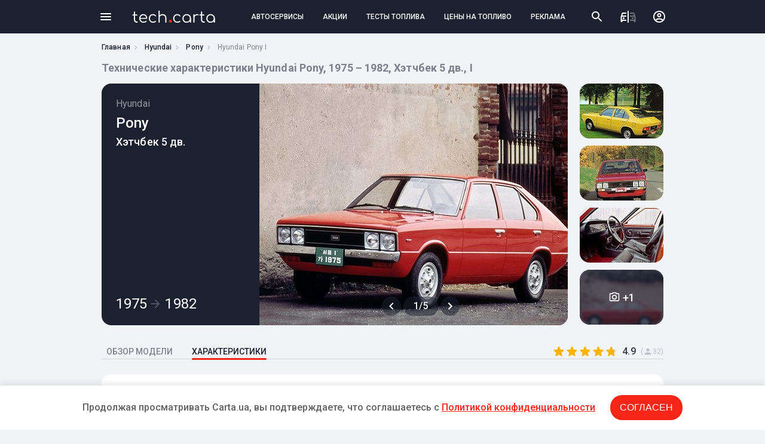

--- FILE ---
content_type: text/html; charset=UTF-8
request_url: https://tech.carta.ua/hyundai/pony/12425/13373/spec/
body_size: 9409
content:

<!DOCTYPE html>
<html lang="ru">
<head>
    <meta charset="UTF-8"/>
    <meta name="theme-color" content="#1c2130">
    <meta name="format-detection" content="telephone=no">
            <link rel="dns-prefetch" href="https://google-analytics.com" />
        <link rel="preload" as="font" href="/assets/fonts/ProximaNova-Italic.woff" />
    
            <title>Технические характеристики Hyundai Pony, Хэтчбек 5 дв., 1975 – 1982 | CARtaUA</title>
        <meta name="description" content="Hyundai Pony I 1975 – 1982, Хэтчбек 5 дв. - технические характеристики | Расход, Габариты, Мощность, Макс. Скорость">
        <meta name="viewport" content="width=device-width, initial-scale=1">
    
                        
            <script type="application/ld+json"></script>
        <link rel="canonical" href="https://tech.carta.ua/hyundai/pony/12425/13373/spec/"/>
            <link rel="stylesheet" href="/assets/css/tech.carta.4f3254ad65499a34ba8b.css" />
                <link href="https://fonts.googleapis.com/css2?family=Roboto:wght@400;500;700&display=swap" rel="stylesheet">
        <link rel="icon" type="image/x-icon" href="/favicon-tech.png" >
    <script async src="https://www.googletagmanager.com/gtag/js?id=UA-114757640-2"></script>
<script>
    window.dataLayer = window.dataLayer || [];
    function gtag(){
        dataLayer.push(arguments);
    }

    gtag('js', new Date());

    gtag('config', 'UA-114757640-2');
</script></head>
<body class="">
<header class="tech-header row">
    <div class="content">
        <div class="row">
            <div class="menu-btn"><span></span></div>
            <div class="menu-bg"></div>
            <div class="menu-mob-header">
                <span class="menu-mob-close"></span>
            </div>
            <div class="menu">
                <ul class="categories">
                                            <li><a href="https://carta.ua/sto/" data-id="3">СТО</a></li>
                                            <li><a href="https://carta.ua/azs/" data-id="4">АЗС</a></li>
                                            <li><a href="https://carta.ua/eko-azs/" data-id="5">Электрозаправки</a></li>
                                            <li><a href="https://carta.ua/avtosalon/" data-id="8">Автосалоны</a></li>
                                            <li><a href="https://carta.ua/avtomoiki/" data-id="10">Автомойки</a></li>
                                            <li><a href="https://carta.ua/shinomontazh/" data-id="9">Шиномонтажи</a></li>
                                            <li><a href="https://carta.ua/avtomagaziny/" data-id="7">Автомагазины</a></li>
                                            <li><a href="https://carta.ua/deteiling/" data-id="6">Детейлинг студии</a></li>
                                            <li><a href="https://carta.ua/remont/" data-id="13">Центры кузовного ремонта</a></li>
                                            <li><a href="https://carta.ua/master/" data-id="1">Автомастера</a></li>
                                            <li><a href="https://carta.ua/prigon-avto/" data-id="18">Сервисы по пригону авто</a></li>
                                            <li><a href="https://carta.ua/avtopodbor/" data-id="19">Сервисы по автоподбору</a></li>
                                            <li><a href="https://carta.ua/moto-sto/" data-id="20">Мото СТО</a></li>
                                    </ul>
                <ul class="pages">
                    <li><a href="https://carta.ua/events/" class="page-events">АКЦИИ И СОБЫТИЯ</a></li>
                    <li><a href="https://carta.ua/fueltest/" class="page-tests">ТЕСТЫ ТОПЛИВА</a></li>
                    <li><a href="https://carta.ua/fuelprice/" class="page-fuelprice">ЦЕНЫ НА ТОПЛИВО</a></li>
                    <li><a href="https://carta.ua/uslugi/" class="page-services">ВСЕ УСЛУГИ КОМПАНИЙ</a></li>
                    <li><a href="https://carta.ua/news/" class="page-news">НОВОСТИ</a></li>
                    <li><a href="https://carta.ua/speedcam/" class="page-cams">КАМЕРЫ ВИДЕОФИКСАЦИИ</a></li>
                                        <li><a href="https://tech.carta.ua/" class="tech">КАТАЛОГ АВТОМОБИЛЕЙ</a></li>
                                                             
                    <li><a href="https://carta.ua/register/company" class="add-service">ДОБАВИТЬ АВТОСЕРВИС</a></li>
                </ul>
            </div>
            <div class="tech-logo">
                <a href="/">
                    <img src="/assets/img/tech.carta.svg" alt="tech.carta" />
                </a>
            </div>
            <div class="header-tabs row">
                <a href="https://carta.ua/">АВТОСЕРВИСЫ</a>
                <a href="https://carta.ua/events/">АКЦИИ</a>
                <a href="https://carta.ua/fueltest/">ТЕСТЫ ТОПЛИВА</a>
                <a href="https://carta.ua/fuelprice/">ЦЕНЫ НА ТОПЛИВО</a>
                <a href="/price/">РЕКЛАМА</a>
            </div>
            <div class="header-right-side">
                <ul class="row">
                    <li><span class="header-search-btn"></span></li>
                    <li><a href="#" class="compare-btn"></a></li>
                    <li>
                        <div class="user-menu ">
                                                        <a href="//carta.ua/user/login"></a>
                                                    </div>
                    </li>
                </ul>
            </div>
        </div>
    </div>
</header>

<div class="breadcrumbs">
    <div class="content">
        <ul>
            <li><a href="/">Главная</a></li>
            <li><a href="/hyundai/">Hyundai</a></li>
            <li><a href="/hyundai/pony/">Pony</a></li>
            <li>Hyundai Pony I</li>
        </ul>
    </div>
</div>
<div class="content">
    <h1 class="page-title">
                        Технические характеристики Hyundai Pony, 1975 – 1982, Хэтчбек 5 дв., I
                </h1>

</div>

    
<div class="gallery-wr">
    <div class="content">
        <div class="row space-between align top lightgallery">
            <div class="panel row">
                <div class="model-info column">
                    <div class="brand-name">Hyundai</div>
                    <div class="model-name">Pony</div>
                    <div class="body-type">Хэтчбек 5 дв.</div>
                                                            <div class="year-range">1975<span class="decor-arrow"></span>1982

                    </div>
                </div>
                <div class="image-slider-wr">
                                        <div data-src="/upload/photo/37/3373_1.jpeg" >
                        <img src="/540x405/upload/photo/37/3373_1.jpeg" alt="Hyundai Pony, I (1975 – 1982), Хэтчбек 5 дв.: характеристики, отзывы" />
                        <div class="arrows-wr">
                        <div class="arrow arrow-prev"></div>
                        <div class="photo-counter">1/5</div>
                        <div class="arrow arrow-next"></div>
                    </div>
                    </div>
                                    </div>
            </div>
            <div class="photo-thumbs">
                                                                                                                        <div class="photo-thumb" data-src="/upload/photo/37/3373_2.jpeg">
                                                        <img src="/140x105/upload/photo/37/3373_2.jpeg" alt="Hyundai Pony, I (1975 – 1982), Хэтчбек 5 дв.. Фото 2" />
                                                                                </div>
                                                                                        <div class="photo-thumb" data-src="/upload/photo/37/3373_3.jpeg">
                                                        <img src="/140x105/upload/photo/37/3373_3.jpeg" alt="Hyundai Pony, I (1975 – 1982), Хэтчбек 5 дв.. Фото 3" />
                                                                                </div>
                                                                                        <div class="photo-thumb" data-src="/upload/photo/37/3373_4.jpeg">
                                                        <img src="/140x105/upload/photo/37/3373_4.jpeg" alt="Hyundai Pony, I (1975 – 1982), Хэтчбек 5 дв.. Фото 4" />
                                                                                </div>
                                                                                        <div class="photo-thumb" data-src="/upload/photo/37/3373_5.jpeg">
                                                        <img src="/140x105/upload/photo/37/3373_5.jpeg" alt="Hyundai Pony, I (1975 – 1982), Хэтчбек 5 дв.. Фото 5" />
                                                                                        <span>+1</span>
                                                    </div>
                                                                        </div>
        </div>
    </div>
</div>

<div class="tabs-wr">
    <div class="content">
        <ul class="tabs">
            <li><a href="/hyundai/pony/12425/13373/">ОБЗОР МОДЕЛИ</a></li>
            <li><a href="#" class="active">ХАРАКТЕРИСТИКИ</a></li>
                        <li class="rating-wr">
                <div class="tech-rate enabled">
    <ul data-id="1241">
                <li data-i="5" class="active">
                    </li>
                <li data-i="4" class="active">
                    </li>
                <li data-i="3" class="active">
                    </li>
                <li data-i="2" class="active">
                    </li>
                <li data-i="1" class="">
                            <span style="width:83.91%;"></span>
                    </li>
            </ul>
    <span class="score">4.9</span>
    <span class="votes">(<img src="/assets/img/person.svg" alt="" />32)</span>
</div>            </li>
        </ul>
    </div>
</div>
<div class="review-wr">
    <div class="content">
        <div class="review-panel">
            <div class="row align top space-between">
                                <div class="column spec-col ">
                    <div class="mob-spec-head">
                        <div class="mob-back"></div>
                        Все модификации
                    </div>
                                        <div class="spec-list-wr">
                        <div class="spec-title">бензин</div>
                                                <ul class="spec-list">
                            <li class="list-name">-</li>
                                                            <li class="spec-item ">
                                <a class="spec-link" href="/hyundai/pony/12425/13373/spec/108436/">
                                    <span class="engine">1.4 MT</span>
                                    <span class="power">68 л.с.</span>
                                    <span class="transmission">механика</span>
                                    <span class="drive"></span>
                                </a>
                                <a class="add-to-compare" href="#"></a>
                            </li>
                                                    <li class="spec-item ">
                                <a class="spec-link" href="/hyundai/pony/12425/13373/spec/170605/">
                                    <span class="engine">1.2 MT</span>
                                    <span class="power">54 л.с.</span>
                                    <span class="transmission">механика</span>
                                    <span class="drive"></span>
                                </a>
                                <a class="add-to-compare" href="#"></a>
                            </li>
                                                    <li class="spec-item ">
                                <a class="spec-link" href="/hyundai/pony/12425/13373/spec/170606/">
                                    <span class="engine">1.6 MT</span>
                                    <span class="power">110 л.с.</span>
                                    <span class="transmission">механика</span>
                                    <span class="drive"></span>
                                </a>
                                <a class="add-to-compare" href="#"></a>
                            </li>
                                                </ul>
                                            </div>
                                        <div class="zone-wr">
                        <!-- zone 48 -->
<script async src="https://pagead2.googlesyndication.com/pagead/js/adsbygoogle.js"></script>
<!-- Tech. модификации, комплектации + их синглы, левая колонка, под списком: Desktop 300x600 -->
<ins class="adsbygoogle"
     style="display:inline-block;width:300px;height:600px"
data-alternate-ad-url="https://carta.ua/ajax/ads/48"
     data-ad-client="ca-pub-8076867914416776"
     data-ad-slot="9426530351"></ins>
<script>
     (adsbygoogle = window.adsbygoogle || []).push({});
</script>
                    </div>
                </div>
                <div class="column spec-content">
                                        <h2 class="spec-content-title">Модификация Pony 1.4 MT</h2>
                                                            <div class="row wrap main-spec">
                                                <div class="main-spec-item">
                            <div class="main-spec-name">Тип двигателя</div>
                            <div class="main-spec-value">бензин</div>
                        </div>
                                                                        <div class="main-spec-item">
                            <div class="main-spec-name">Коробка</div>
                            <div class="main-spec-value">механика</div>
                        </div>
                                                                        <div class="main-spec-item">
                            <div class="main-spec-name">Мощность</div>
                            <div class="main-spec-value">68 л.с.</div>
                        </div>
                                                                                                <div class="main-spec-item">
                            <div class="main-spec-name">Обьем двигателя</div>
                            <div class="main-spec-value">1.4 л</div>
                        </div>
                                                                        <div class="main-spec-item">
                            <div class="main-spec-name">Привод</div>
                            <div class="main-spec-value">передний</div>
                        </div>
                                                                                            </div>
                    <div class="row additional-spec space-between align top">
                        <div class="column">
                                                        <div class="additional-spec-list">
                                <h3 class="additional-spec-title">Общая информация</h3>
                                                                <div class="row">
                                    <div class="additional-spec-name">Страна марки</div>
                                    <div class="additional-spec-value">Южная Корея</div>
                                </div>
                                                                <div class="row">
                                    <div class="additional-spec-name">Класс автомобиля</div>
                                    <div class="additional-spec-value">B</div>
                                </div>
                                                                <div class="row">
                                    <div class="additional-spec-name">Количество дверей</div>
                                    <div class="additional-spec-value">5</div>
                                </div>
                                                                <div class="row">
                                    <div class="additional-spec-name">Количество мест</div>
                                    <div class="additional-spec-value">5</div>
                                </div>
                                                                                                </div>
                                                                                    <div class="additional-spec-list">
                                <h3 class="additional-spec-title">Размеры, мм</h3>
                                                                <div class="row">
                                    <div class="additional-spec-name">Длина</div>
                                    <div class="additional-spec-value">4029</div>
                                </div>
                                                                <div class="row">
                                    <div class="additional-spec-name">Ширина</div>
                                    <div class="additional-spec-value">1566</div>
                                </div>
                                                                <div class="row">
                                    <div class="additional-spec-name">Высота</div>
                                    <div class="additional-spec-value">1355</div>
                                </div>
                                                                <div class="row">
                                    <div class="additional-spec-name">Колёсная база</div>
                                    <div class="additional-spec-value">2340</div>
                                </div>
                                                                <div class="row">
                                    <div class="additional-spec-name">Ширина передней колеи</div>
                                    <div class="additional-spec-value">1270</div>
                                </div>
                                                                <div class="row">
                                    <div class="additional-spec-name">Ширина задней колеи</div>
                                    <div class="additional-spec-value">1250</div>
                                </div>
                                                                <div class="row">
                                    <div class="additional-spec-name">Клиренс</div>
                                    <div class="additional-spec-value">175</div>
                                </div>
                                                                                                </div>
                                                                                    <div class="additional-spec-list">
                                <h3 class="additional-spec-title">Объём и масса</h3>
                                                                <div class="row">
                                    <div class="additional-spec-name">Объем багажника мин/макс, л</div>
                                    <div class="additional-spec-value">-</div>
                                </div>
                                                                                                </div>
                                                                                    <div class="additional-spec-list">
                                <h3 class="additional-spec-title">Трансмиссия</h3>
                                                                <div class="row">
                                    <div class="additional-spec-name">Коробка передач</div>
                                    <div class="additional-spec-value">механика</div>
                                </div>
                                                                <div class="row">
                                    <div class="additional-spec-name">Количество передач</div>
                                    <div class="additional-spec-value">4</div>
                                </div>
                                                                <div class="row">
                                    <div class="additional-spec-name">Тип привода</div>
                                    <div class="additional-spec-value">передний</div>
                                </div>
                                                                                                </div>
                                                                                    <div class="additional-spec-list">
                                <h3 class="additional-spec-title">Подвеска и тормоза</h3>
                                                                <div class="row">
                                    <div class="additional-spec-name">Тип передней подвески</div>
                                    <div class="additional-spec-value">независимая, пружинная</div>
                                </div>
                                                                <div class="row">
                                    <div class="additional-spec-name">Передние тормоза</div>
                                    <div class="additional-spec-value">дисковые</div>
                                </div>
                                                                                            </div>
                        </div>
                            <div class="column">
                                                                                    <div class="additional-spec-list">
                                <h3 class="additional-spec-title">Двигатель</h3>
                                                                <div class="row">
                                    <div class="additional-spec-name">Тип двигателя</div>
                                    <div class="additional-spec-value">бензин</div>
                                </div>
                                                                <div class="row">
                                    <div class="additional-spec-name">Объем двигателя, см³</div>
                                    <div class="additional-spec-value">1400</div>
                                </div>
                                                                <div class="row">
                                    <div class="additional-spec-name">Тип наддува</div>
                                    <div class="additional-spec-value">нет</div>
                                </div>
                                                                <div class="row">
                                    <div class="additional-spec-name">Максимальная мощность, л.с./кВт при об/мин</div>
                                    <div class="additional-spec-value">68 / 50</div>
                                </div>
                                                                <div class="row">
                                    <div class="additional-spec-name">Расположение цилиндров</div>
                                    <div class="additional-spec-value">рядное</div>
                                </div>
                                                                <div class="row">
                                    <div class="additional-spec-name">Количество цилиндров</div>
                                    <div class="additional-spec-value">4</div>
                                </div>
                                                                <div class="row">
                                    <div class="additional-spec-name">Диаметр цилиндра и ход поршня, мм</div>
                                    <div class="additional-spec-value">-</div>
                                </div>
                                                                                                </div>
                                                                                    </div>
                        </div>
                    </div>
                </div>
            </div>
        </div>
</div>



    <div class="popular-videos-wr">
    <div class="content">
        <div class="popular-videos panel lightgallery">
            <div class="panel-title">Популярное видео</div>
            <div class="video-list row wrap">
                                    <div class="video-item" data-src="https://www.youtube.com/watch?v=bnLzARHEdP8">
                        <div class="video-preview" style="background-image:url('https://i.ytimg.com/vi/bnLzARHEdP8/mqdefault.jpg')">
                            <div class="ytb-btn"></div>
                        </div>
                        <div class="video-name">Hyundai Pony 1975 Corea del Sur</div>
                    </div>
                                    <div class="video-item" data-src="https://www.youtube.com/watch?v=Zg1mNa9K-rI">
                        <div class="video-preview" style="background-image:url('https://i.ytimg.com/vi/Zg1mNa9K-rI/mqdefault.jpg')">
                            <div class="ytb-btn"></div>
                        </div>
                        <div class="video-name">Hyundai Pony (1975 - 1982) Video Tributo</div>
                    </div>
                                    <div class="video-item" data-src="https://www.youtube.com/watch?v=noMXE-eZ5QA">
                        <div class="video-preview" style="background-image:url('https://i.ytimg.com/vi/noMXE-eZ5QA/mqdefault.jpg')">
                            <div class="ytb-btn"></div>
                        </div>
                        <div class="video-name">De eerste commercial van de Hyundai Pony 1975</div>
                    </div>
                                    <div class="video-item" data-src="https://www.youtube.com/watch?v=kY5PMCBslIs">
                        <div class="video-preview" style="background-image:url('https://i.ytimg.com/vi/kY5PMCBslIs/mqdefault.jpg')">
                            <div class="ytb-btn"></div>
                        </div>
                        <div class="video-name">Hyundai Pony 1975 AD</div>
                    </div>
                                            </div>
                    </div>
    </div>
</div>
    <div class="often-compared">
    <div class="content">
        <div class="row">
            <h2 class="section-title">Похожие на Hyundai Pony автомобили</h2>
        </div>
        <div class="row wrap">
                                                                                        <div class="card">
                <span class="add-to-compare"></span>
                <a href="/austin/metro/10402/10583/"></a>
                <div class="img-wr">
                                            <img src="/140x105/upload/photo/86/583_1.jpeg" alt="Austin Metro,  (1980 – 1990), Хэтчбек 5 дв.: характеристики, отзывы" />
                                    </div>
                <div class="car-brand text-overflow">Austin</div>
                <div class="car-model text-overflow">Metro</div>
            </div>
                                                                                        <div class="card">
                <span class="add-to-compare"></span>
                <a href="/daihatsu/charade/11282/11788/"></a>
                <div class="img-wr">
                                            <img src="/140x105/upload/photo/53/1788_1.jpeg" alt="Daihatsu Charade, I (1977 – 1983), Хэтчбек 5 дв.: характеристики, отзывы" />
                                    </div>
                <div class="car-brand text-overflow">Daihatsu</div>
                <div class="car-model text-overflow">Charade</div>
            </div>
                                                                                        <div class="card">
                <span class="add-to-compare"></span>
                <a href="/fiat/ritmo/11639/12266/"></a>
                <div class="img-wr">
                                            <img src="/140x105/upload/photo/50/2266_1.jpeg" alt="Fiat Ritmo, I Рестайлинг (1982 – 1988), Хэтчбек 5 дв.: характеристики, отзывы" />
                                    </div>
                <div class="car-brand text-overflow">Fiat</div>
                <div class="car-model text-overflow">Ritmo</div>
            </div>
                                                                                        <div class="card">
                <span class="add-to-compare"></span>
                <a href="/mazda/323/13238/14404/"></a>
                <div class="img-wr">
                                            <img src="/140x105/upload/photo/10/4404_1.jpeg" alt="Mazda 323, II (BD) (1980 – 1985), Хэтчбек 5 дв.: характеристики, отзывы" />
                                    </div>
                <div class="car-brand text-overflow">Mazda</div>
                <div class="car-model text-overflow">323</div>
            </div>
                                                                                        <div class="card">
                <span class="add-to-compare"></span>
                <a href="/mazda/323/13238/14405/"></a>
                <div class="img-wr">
                                            <img src="/140x105/upload/photo/92/4405_1.jpeg" alt="Mazda 323, II (BD) (1980 – 1985), Хэтчбек 3 дв.: характеристики, отзывы" />
                                    </div>
                <div class="car-brand text-overflow">Mazda</div>
                <div class="car-model text-overflow">323</div>
            </div>
                                                                                        <div class="card">
                <span class="add-to-compare"></span>
                <a href="/mitsubishi/colt/13774/15187/"></a>
                <div class="img-wr">
                                            <img src="/140x105/upload/photo/37/5187_1.jpeg" alt="Mitsubishi Colt, I (A150) (1978 – 1984), Хэтчбек 5 дв.: характеристики, отзывы" />
                                    </div>
                <div class="car-brand text-overflow">Mitsubishi</div>
                <div class="car-model text-overflow">Colt</div>
            </div>
                                                                                        <div class="card">
                <span class="add-to-compare"></span>
                <a href="/nissan/micra/14167/15678/"></a>
                <div class="img-wr">
                                            <img src="/140x105/upload/photo/41/5678_1.jpeg" alt="Nissan Micra, I (K10) (1982 – 1992), Хэтчбек 5 дв.: характеристики, отзывы" />
                                    </div>
                <div class="car-brand text-overflow">Nissan</div>
                <div class="car-model text-overflow">Micra</div>
            </div>
                                                                                        <div class="card">
                <span class="add-to-compare"></span>
                <a href="/seat/ronda/15130/17550/"></a>
                <div class="img-wr">
                                            <img src="/140x105/upload/photo/29/7550_1.jpeg" alt="SEAT Ronda,  (1982 – 1988), Хэтчбек 5 дв.: характеристики, отзывы" />
                                    </div>
                <div class="car-brand text-overflow">SEAT</div>
                <div class="car-model text-overflow">Ronda</div>
            </div>
                                                                                        <div class="card">
                <span class="add-to-compare"></span>
                <a href="/talbot/horizon/15465/18043/"></a>
                <div class="img-wr">
                                            <img src="/140x105/upload/photo/32/8043_1.jpeg" alt="Talbot Horizon,  (1978 – 1986), Хэтчбек 5 дв.: характеристики, отзывы" />
                                    </div>
                <div class="car-brand text-overflow">Talbot</div>
                <div class="car-model text-overflow">Horizon</div>
            </div>
                                                                                        <div class="card">
                <span class="add-to-compare"></span>
                <a href="/toyota/starlet/15948/18713/"></a>
                <div class="img-wr">
                                            <img src="/140x105/upload/photo/70/8713_1.jpeg" alt="Toyota Starlet, II (P60) (1978 – 1984), Хэтчбек 5 дв.: характеристики, отзывы" />
                                    </div>
                <div class="car-brand text-overflow">Toyota</div>
                <div class="car-model text-overflow">Starlet</div>
            </div>
                    </div>
    </div>
</div>
        <div class="car-dealerships">
        <div class="content">
            <div class="section-title">Официальные представители Hyundai</div>
            <div class="row wrap">
                                                                                                                                                                    <div class="card" data-id="189">
                        <a href="//carta.ua/189-avtosalon-avtobereg-hyundai-na-usenko.html"></a>
                        <div class="row">
                            <div class="img-wr">
                                <img src="/72x72/img/64/83/photo_5dc04b0f087436.65978364_710x452.jpeg" alt="Автосалон Автоберег HYUNDAI, на Усенко 8"/>
                            </div>
                            <div class="column">
                                <div class="car-dealership-name text-overflow">Автосалон Автоберег HYUNDAI, на Усенко 8</div>
                                <div class="car-dealership-adres text-overflow">г. Киев, ул. Оноре де Бальзака, 7</div>
                                <div class="row">
                                                                                                                        <div class="car-dealership-marka">Hyundai</div>
                                                                                                            </div>
                            </div>
                        </div>
                    </div>
                                                                                                                                                                    <div class="card" data-id="190">
                        <a href="//carta.ua/190-avtosalon-bogdan-avto.html"></a>
                        <div class="row">
                            <div class="img-wr">
                                <img src="/72x72/img/97/04/photo_5d776d021f3145.75230497_710x452.jpeg" alt="Автосалон Богдан Авто"/>
                            </div>
                            <div class="column">
                                <div class="car-dealership-name text-overflow">Автосалон Богдан Авто</div>
                                <div class="car-dealership-adres text-overflow">г. Киев, ул. Павла Усенко, 8</div>
                                <div class="row">
                                                                                                                        <div class="car-dealership-marka">Citroen</div>
                                                                                    <div class="car-dealership-marka">Daewoo</div>
                                                                                    <div class="car-dealership-marka">Great Wall</div>
                                                                                    <div class="car-dealership-marka">Hyundai</div>
                                                                                    <div class="car-dealership-marka">JAC</div>
                                                                                    <div class="car-dealership-marka">Lada</div>
                                                                                    <div class="car-dealership-marka">Lifan</div>
                                                                                    <div class="car-dealership-marka">Subaru</div>
                                                                                                            </div>
                            </div>
                        </div>
                    </div>
                                                                                                                                                                    <div class="card" data-id="193">
                        <a href="//carta.ua/193-avtosalon-avtokom.html"></a>
                        <div class="row">
                            <div class="img-wr">
                                <img src="/72x72/img/17/59/photo_5d81f3d0c2d7e3.30155917_710x452.jpeg" alt="Автосалон Автоком"/>
                            </div>
                            <div class="column">
                                <div class="car-dealership-name text-overflow">Автосалон Автоком</div>
                                <div class="car-dealership-adres text-overflow">г. Киев, ул. Ивана Гонты, 1</div>
                                <div class="row">
                                                                                                                        <div class="car-dealership-marka">Hyundai</div>
                                                                                    <div class="car-dealership-marka">Isuzu</div>
                                                                                                            </div>
                            </div>
                        </div>
                    </div>
                                                                                                                                                                    <div class="card" data-id="423">
                        <a href="//carta.ua/423-olimp-motor.html"></a>
                        <div class="row">
                            <div class="img-wr">
                                <img src="/72x72/img/51/76/photo_5db81dc5a28ca4.54237651_710x452.jpeg" alt="Олимп Мотор Hyundai"/>
                            </div>
                            <div class="column">
                                <div class="car-dealership-name text-overflow">Олимп Мотор Hyundai</div>
                                <div class="car-dealership-adres text-overflow">г. Киев, ул. Николая Гринченка, 18</div>
                                <div class="row">
                                                                                                                        <div class="car-dealership-marka">Hyundai</div>
                                                                                                            </div>
                            </div>
                        </div>
                    </div>
                                                                                                                                                                    <div class="card" data-id="2671">
                        <a href="//carta.ua/2671-tov-bogdan-avto-zhitomir.html"></a>
                        <div class="row">
                            <div class="img-wr">
                                <img src="/72x72/img/38/94/photo_5e54f628b8e9e8.49489438_710x452.jpeg" alt="ТОВ «Богдан-Авто Житомир»"/>
                            </div>
                            <div class="column">
                                <div class="car-dealership-name text-overflow">ТОВ «Богдан-Авто Житомир»</div>
                                <div class="car-dealership-adres text-overflow">г. Житомир, проспект Незалежності, 170А, Hyundai - Хюндай Житомир</div>
                                <div class="row">
                                                                                                                        <div class="car-dealership-marka">Hyundai</div>
                                                                                                            </div>
                            </div>
                        </div>
                    </div>
                            </div>
                        <a href="https://carta.ua/avtosalon/" class="show-all">ВСЕ АВТОСАЛОНЫ</a>
                    </div>
    </div>
        <div class="car-dealerships">
        <div class="content">
            <div class="section-title">Где обслуживать Hyundai Pony?</div>
            <div class="row wrap">
                                                                                                                                                                    <div class="card" data-id="4854">
                        <a href="//carta.ua/4854-sto-mersedes-master.html"></a>
                        <div class="row">
                            <div class="img-wr">
                                <img src="/72x72/img/91/96/photo_63243e2b597dd3.43669691_710x452.jpeg" alt="Мерседес І БМВ Мастер"/>
                            </div>
                            <div class="column">
                                <div class="car-dealership-name text-overflow">Мерседес І БМВ Мастер</div>
                                <div class="car-dealership-adres text-overflow">г. Киев, улица Льва Толстого, 63</div>
                                <div class="row">
                                                                            <div class="car-dealership-marka">Все марки</div>
                                                                    </div>
                            </div>
                        </div>
                    </div>
                                                                                                                                                                    <div class="card" data-id="4925">
                        <a href="//carta.ua/4925-master-service-electro.html"></a>
                        <div class="row">
                            <div class="img-wr">
                                <img src="/72x72/img/36/03/photo_6426c8751b9c21.86430336_710x452.jpeg" alt="Master Service Electro"/>
                            </div>
                            <div class="column">
                                <div class="car-dealership-name text-overflow">Master Service Electro</div>
                                <div class="car-dealership-adres text-overflow">г. Харьков, вулиця Біологічна, 18</div>
                                <div class="row">
                                                                                                                        <div class="car-dealership-marka">Chevrolet</div>
                                                                                    <div class="car-dealership-marka">Ford</div>
                                                                                    <div class="car-dealership-marka">Hyundai</div>
                                                                                    <div class="car-dealership-marka">Lexus</div>
                                                                                    <div class="car-dealership-marka">Nissan</div>
                                                                                    <div class="car-dealership-marka">Tesla</div>
                                                                                    <div class="car-dealership-marka">Toyota</div>
                                                                                                            </div>
                            </div>
                        </div>
                    </div>
                                                                                                                                                                    <div class="card" data-id="4716">
                        <a href="//carta.ua/4716-sto-hyundai-u-lvovi-ariia-motors.html"></a>
                        <div class="row">
                            <div class="img-wr">
                                <img src="/72x72/img/15/00/photo_61efb5f032a496.02680015_710x452.jpeg" alt="СТО Hyundai у Львові Арія Моторс"/>
                            </div>
                            <div class="column">
                                <div class="car-dealership-name text-overflow">СТО Hyundai у Львові Арія Моторс</div>
                                <div class="car-dealership-adres text-overflow">г. Львов, вулиця Городоцька, 306</div>
                                <div class="row">
                                                                                                                        <div class="car-dealership-marka">Hyundai</div>
                                                                                                            </div>
                            </div>
                        </div>
                    </div>
                                                                                                                                                                    <div class="card" data-id="4246">
                        <a href="//carta.ua/4246-check-auto-service.html"></a>
                        <div class="row">
                            <div class="img-wr">
                                <img src="/72x72/img/34/98/photo_5fd35b835e2b21.80109834_710x452.jpeg" alt="Check Auto Service"/>
                            </div>
                            <div class="column">
                                <div class="car-dealership-name text-overflow">Check Auto Service</div>
                                <div class="car-dealership-adres text-overflow">г. Киев, улица Малинская, 20</div>
                                <div class="row">
                                                                                                                        <div class="car-dealership-marka">BMW</div>
                                                                                    <div class="car-dealership-marka">Chevrolet</div>
                                                                                    <div class="car-dealership-marka">Ford</div>
                                                                                    <div class="car-dealership-marka">Honda</div>
                                                                                    <div class="car-dealership-marka">Hyundai</div>
                                                                                    <div class="car-dealership-marka">Kia</div>
                                                                                    <div class="car-dealership-marka">Mitsubishi</div>
                                                                                    <div class="car-dealership-marka">Nissan</div>
                                                                                    <div class="car-dealership-marka">Tesla</div>
                                                                                    <div class="car-dealership-marka">Volkswagen</div>
                                                                                                            </div>
                            </div>
                        </div>
                    </div>
                                                                                                                                                                    <div class="card" data-id="2211">
                        <a href="//carta.ua/2211-aleksvostok.html"></a>
                        <div class="row">
                            <div class="img-wr">
                                <img src="/72x72/img/17/94/photo_5e1dc6429b93e6.22549417_710x452.jpeg" alt="«АлексВосток», Hyundai"/>
                            </div>
                            <div class="column">
                                <div class="car-dealership-name text-overflow">«АлексВосток», Hyundai</div>
                                <div class="car-dealership-adres text-overflow">г. Мариуполь, проспект Металлургов, 196а</div>
                                <div class="row">
                                                                                                                        <div class="car-dealership-marka">Hyundai</div>
                                                                                                            </div>
                            </div>
                        </div>
                    </div>
                                                                                                                                                                    <div class="card" data-id="4456">
                        <a href="//carta.ua/4456-on-road.html"></a>
                        <div class="row">
                            <div class="img-wr">
                                <img src="/72x72/img/50/32/photo_5fce54df0cd684.83263250_710x452.jpeg" alt="On Road"/>
                            </div>
                            <div class="column">
                                <div class="car-dealership-name text-overflow">On Road</div>
                                <div class="car-dealership-adres text-overflow">г. Киев, улица Васильковская, 2а, Новоселки (Киево-Святошинский р-н)</div>
                                <div class="row">
                                                                                                                        <div class="car-dealership-marka">Chevrolet</div>
                                                                                    <div class="car-dealership-marka">Dodge</div>
                                                                                    <div class="car-dealership-marka">Ford</div>
                                                                                    <div class="car-dealership-marka">Hyundai</div>
                                                                                    <div class="car-dealership-marka">Jeep</div>
                                                                                    <div class="car-dealership-marka">Kia</div>
                                                                                    <div class="car-dealership-marka">Lexus</div>
                                                                                    <div class="car-dealership-marka">Nissan</div>
                                                                                    <div class="car-dealership-marka">Subaru</div>
                                                                                    <div class="car-dealership-marka">Volkswagen</div>
                                                                                                            </div>
                            </div>
                        </div>
                    </div>
                            </div>
                        <a href="https://carta.ua/avtosalon/" class="show-all">ВСЕ АВТОСАЛОНЫ</a>
                    </div>
    </div>
    



     <link href="/assets/css/policy-bottom-banner.bf1a135a78291d67aaf8.css" rel="stylesheet" />
<div class="carta-policy-bottom">
    <div class="carta-policy-content">
        <p>Продолжая просматривать Carta.ua, вы подтверждаете, что соглашаетесь c <a href="https://carta.ua/pravila-i-politika-konfidentsialnosti.html" target="_blank">Политикой конфиденциальности</a></p>
        <button>Согласен</button>
    </div>
</div>

    <script src="/assets/js/policy_bottom_banner.da141f42ee4c76daf585.js"></script>

<footer class="tech-footer">
    <div class="content">
        <div class="row space-between align top">
            <div class="column">
                <a href="/" class="tech-logo"><img src="/assets/img/tech.carta.1.svg" alt="tech.carta" /></a>
                <span class="copyright">
                    Карта автомобильных сервисов,<br/> акций и событий Украины &copy; 2018 - 2026
                </span>
                <a href="https://www.facebook.com/CARtaUA/" target="_blank" class="fb-link"><img src="/assets/img/fb.png" alt="facebook"></a>
            </div>
            <div class="column footer-col for-users">
                <span>Для автовладельцев</span>
                <a href="https://carta.ua/uslugi/">ВСЕ УСЛУГИ АВТОСЕРВИСОВ</a>
                <a href="https://carta.ua/events/">АКЦИИ И СОБЫТИЯ</a>
                <a href="https://carta.ua/fueltest/">ТЕСТЫ ТОПЛИВА</a>
                <a href="https://carta.ua/fuelprice/">ЦЕНЫ НА ТОПЛИВО</a>
                <a href="https://carta.ua/speedcam/">КАМЕРЫ ВИДЕОФИКСАЦИИ</a>
                                <a href="https://tech.carta.ua/">КАТАЛОГ АВТОМОБИЛЕЙ</a>
                <a href="https://carta.ua/pravila-i-politika-konfidentsialnosti.html">ПРАВИЛА И ПОЛИТИКА КОНФ.</a>
                <a href="https://carta.ua/publichnyi-dogovor.html">ПУБЛИЧНЫЙ ДОГОВОР</a>
            </div>
            <div class="column footer-col for-business">
                <span>Для автокомпаний</span>
                <a href="https://carta.ua/o-cartaua-dlia-biznesa.html">CARTA.UA ДЛЯ КОМПАНИИ</a>
                <a href="https://carta.ua/otzyvy-i-reiting-cartaua.html">ОТЗЫВЫ И РЕЙТИНГ CARtaUA</a>
                <a href="https://carta.ua/oformlenie-stranitsy.html">ОФОРМЛЕНИЕ СТРАНИЦЫ</a>
                <a href="https://carta.ua/kontakty.html">КОНТАКТЫ</a>
                <a href="https://carta.ua/reklama.html">РЕКЛАМА НА САЙТЕ</a>
            </div>
            <div class="column">
                <a href="https://carta.ua/register/" class="btn reg-user">РЕГИСТРАЦИЯ</a>
                                    <a href="https://carta.ua/register/company" class="btn add-service">КОМПАНИЮ</a>
                            </div>
        </div>
    </div>
</footer>

    <script src="/assets/js/tech-index.c5f56ccaa1eba035a87a.js" defer></script>


</body>
</html>

--- FILE ---
content_type: text/html; charset=utf-8
request_url: https://www.google.com/recaptcha/api2/aframe
body_size: 268
content:
<!DOCTYPE HTML><html><head><meta http-equiv="content-type" content="text/html; charset=UTF-8"></head><body><script nonce="o7jqAQbjWwXy-MdjbNCDgw">/** Anti-fraud and anti-abuse applications only. See google.com/recaptcha */ try{var clients={'sodar':'https://pagead2.googlesyndication.com/pagead/sodar?'};window.addEventListener("message",function(a){try{if(a.source===window.parent){var b=JSON.parse(a.data);var c=clients[b['id']];if(c){var d=document.createElement('img');d.src=c+b['params']+'&rc='+(localStorage.getItem("rc::a")?sessionStorage.getItem("rc::b"):"");window.document.body.appendChild(d);sessionStorage.setItem("rc::e",parseInt(sessionStorage.getItem("rc::e")||0)+1);localStorage.setItem("rc::h",'1769271468767');}}}catch(b){}});window.parent.postMessage("_grecaptcha_ready", "*");}catch(b){}</script></body></html>

--- FILE ---
content_type: text/css
request_url: https://tech.carta.ua/assets/css/tech.carta.4f3254ad65499a34ba8b.css
body_size: 112138
content:
@keyframes splide-loading{0%{transform:rotate(0)}to{transform:rotate(1turn)}}.splide__container{position:relative;box-sizing:border-box}.splide__list{margin:0!important;padding:0!important;width:-webkit-max-content;width:max-content;will-change:transform}.splide.is-active .splide__list{display:flex}.splide__pagination{display:inline-flex;align-items:center;width:95%;flex-wrap:wrap;justify-content:center;margin:0}.splide__pagination li{list-style-type:none;display:inline-block;line-height:1;margin:0}.splide{visibility:hidden}.splide,.splide__slide{position:relative;outline:none}.splide__slide{box-sizing:border-box;list-style-type:none!important;margin:0;flex-shrink:0}.splide__slide img{vertical-align:bottom}.splide__slider{position:relative}.splide__spinner{position:absolute;top:0;left:0;right:0;bottom:0;margin:auto;display:inline-block;width:20px;height:20px;border-radius:50%;border:2px solid #999;border-left-color:transparent;animation:splide-loading 1s linear infinite}.splide__track{position:relative;z-index:0;overflow:hidden}.splide--draggable>.splide__track>.splide__list>.splide__slide{-webkit-user-select:none;user-select:none}.splide--fade>.splide__track>.splide__list{display:block}.splide--fade>.splide__track>.splide__list>.splide__slide{position:absolute;top:0;left:0;z-index:0;opacity:0}.splide--fade>.splide__track>.splide__list>.splide__slide.is-active{position:relative;z-index:1;opacity:1}.splide--rtl{direction:rtl}.splide--ttb>.splide__track>.splide__list{display:block}.splide--ttb>.splide__pagination{width:auto}.splide__arrow{position:absolute;z-index:1;top:50%;transform:translateY(-50%);width:2em;height:2em;border-radius:50%;display:flex;align-items:center;justify-content:center;border:none;padding:0;opacity:.7;background:#ccc}.splide__arrow svg{width:1.2em;height:1.2em}.splide__arrow:hover{cursor:pointer;opacity:.9}.splide__arrow:focus{outline:none}.splide__arrow--prev{left:1em}.splide__arrow--prev svg{transform:scaleX(-1)}.splide__arrow--next{right:1em}.splide__pagination{position:absolute;z-index:1;bottom:.5em;left:50%;transform:translateX(-50%);padding:0}.splide__pagination__page{display:inline-block;width:8px;height:8px;background:#ccc;border-radius:50%;margin:3px;padding:0;transition:transform .2s linear;border:none;opacity:.7}.splide__pagination__page.is-active{transform:scale(1.4);background:#fff}.splide__pagination__page:hover{cursor:pointer;opacity:.9}.splide__pagination__page:focus{outline:none}.splide__progress__bar{width:0;height:3px;background:#ccc}.splide--nav>.splide__track>.splide__list>.splide__slide{border:3px solid transparent}.splide--nav>.splide__track>.splide__list>.splide__slide.is-active{border-color:#000}.splide--nav>.splide__track>.splide__list>.splide__slide:focus{outline:none}.splide--rtl>.splide__arrows .splide__arrow--prev,.splide--rtl>.splide__track>.splide__arrows .splide__arrow--prev{right:1em;left:auto}.splide--rtl>.splide__arrows .splide__arrow--prev svg,.splide--rtl>.splide__track>.splide__arrows .splide__arrow--prev svg{transform:scaleX(1)}.splide--rtl>.splide__arrows .splide__arrow--next,.splide--rtl>.splide__track>.splide__arrows .splide__arrow--next{left:1em;right:auto}.splide--rtl>.splide__arrows .splide__arrow--next svg,.splide--rtl>.splide__track>.splide__arrows .splide__arrow--next svg{transform:scaleX(-1)}.splide--ttb>.splide__arrows .splide__arrow,.splide--ttb>.splide__track>.splide__arrows .splide__arrow{left:50%;transform:translate(-50%)}.splide--ttb>.splide__arrows .splide__arrow--prev,.splide--ttb>.splide__track>.splide__arrows .splide__arrow--prev{top:1em}.splide--ttb>.splide__arrows .splide__arrow--prev svg,.splide--ttb>.splide__track>.splide__arrows .splide__arrow--prev svg{transform:rotate(-90deg)}.splide--ttb>.splide__arrows .splide__arrow--next,.splide--ttb>.splide__track>.splide__arrows .splide__arrow--next{top:auto;bottom:1em}.splide--ttb>.splide__arrows .splide__arrow--next svg,.splide--ttb>.splide__track>.splide__arrows .splide__arrow--next svg{transform:rotate(90deg)}.splide--ttb>.splide__pagination{display:flex;flex-direction:column;bottom:50%;left:auto;right:.5em;transform:translateY(50%)}*,:after,:before{box-sizing:border-box}ol[class],ul[class]{padding:0}blockquote,body,dd,dl,figcaption,figure,h1,h2,h3,h4,li,ol[class],p,ul[class]{margin:0}body{min-height:100vh;scroll-behavior:smooth;text-rendering:optimizeSpeed;line-height:1.5}ol[class],ul[class]{list-style:none}a:not([class]){text-decoration-skip-ink:auto}img{max-width:100%;display:block}article>*+*{margin-top:1em}button,input,select,textarea{font:inherit}@media (prefers-reduced-motion:reduce){*{animation-duration:.01ms!important;animation-iteration-count:1!important;transition-duration:.01ms!important;scroll-behavior:auto!important}}@font-face{font-family:carta-icons;src:url(/assets/fonts/carta-icons.ttf?8rwi22) format("truetype"),url(/assets/fonts/carta-icons.woff?8rwi22) format("woff"),url(/assets/fonts/carta-icons.svg?8rwi22#carta-icons) format("svg");font-weight:400;font-style:normal;font-display:block}.icon{font-family:carta-icons!important;speak:none;font-style:normal;font-weight:400;font-variant:normal;text-transform:none;line-height:1;-webkit-font-smoothing:antialiased;-moz-osx-font-smoothing:grayscale}.carta-insta:before{content:"\E953"}.carta-place-outline:before{content:"\E93A"}.carta-mail:before{content:"\E93B"}.carta-bag:before{content:"\E93C"}.carta-error-outline:before{content:"\E93D"}.carta-photo-outline:before{content:"\E93E"}.carta-text:before{content:"\E93F"}.carta-add-photo:before{content:"\E940"}.carta-official:before{content:"\E941"}.carta-video:before{content:"\E942"}.carta-f:before{content:"\E943"}.carta-verified:before{content:"\E944"}.carta-earth:before{content:"\E945"}.carta-wifi:before{content:"\E946"}.carta-weekend:before{content:"\E947"}.carta-wc:before{content:"\E948"}.carta-gamepad:before{content:"\E949"}.carta-parking:before{content:"\E94A"}.carta-cafe:before{content:"\E94B"}.carta-shopping-cart:before{content:"\E94C"}.carta-fastfood:before{content:"\E94D"}.carta-credit-card:before{content:"\E94E"}.carta-money:before{content:"\E94F"}.carta-send:before{content:"\E950"}.carta-event:before{content:"\E951"}.carta-share:before{content:"\E952"}.carta-arrow-drop-down:before{content:"\E939"}.carta-catalog:before{content:"\E938"}.carta-osago:before{content:"\E937"}.carta-detailing:before{content:"\E901"}.carta-shop:before{content:"\E91F"}.carta-electro:before{content:"\E903"}.carta-wash:before{content:"\E90E"}.carta-azs:before{content:"\E91B"}.carta-salon:before{content:"\E900"}.carta-sto:before{content:"\E902"}.carta-rent:before{content:"\E936"}.carta-moto:before{content:"\E92E"}.carta-prigon:before{content:"\E923"}.carta-master:before{content:"\E905"}.carta-shina:before{content:"\E904"}.carta-podbor:before{content:"\E924"}.carta-kuzov:before{content:"\E906"}.carta-bookmark-active:before{content:"\E934"}.carta-bookmark:before{content:"\E935"}.carta-photo:before{content:"\E930"}.carta-history:before{content:"\E931"}.carta-chat:before{content:"\E932"}.carta-percent:before{content:"\E933"}.carta-cancel:before{content:"\E92F"}.carta-clear:before{content:"\E92D"}.carta-fuel-price:before{content:"\E928"}.carta-services:before{content:"\E929"}.carta-news:before{content:"\E92A"}.carta-fuel-icon:before{content:"\E92B"}.carta-event-icon:before{content:"\E92C"}.carta-error:before{content:"\E927"}.carta-blockquote:before{content:"\E926"}.carta-warning:before{content:"\E925"}.carta-filter-list:before{content:"\E922"}.carta-clock:before{content:"\E907"}.carta-account:before{content:"\E908"}.carta-add:before{content:"\E909"}.carta-apartment:before{content:"\E90A"}.carta-arrow:before{content:"\E90B"}.carta-object:before{content:"\E90C"}.carta-call:before{content:"\E90D"}.carta-checked:before{content:"\E90F"}.carta-check:before{content:"\E910"}.carta-chevron-left:before{content:"\E911"}.carta-chevron-down:before{content:"\E912"}.carta-close:before{content:"\E913"}.carta-fire:before{content:"\E914"}.carta-chevron-right:before{content:"\E915"}.carta-fuel-95:before{content:"\E916"}.carta-diesel-fuel:before{content:"\E917"}.carta-fuel-100:before{content:"\E918"}.carta-fuel-98:before{content:"\E919"}.carta-fuel-92:before{content:"\E91A"}.carta-menu:before{content:"\E91C"}.carta-garage:before{content:"\E91D"}.carta-route:before{content:"\E91E"}.carta-marker:before{content:"\E920"}.carta-search:before{content:"\E921"}

/*! lightgallery - v1.6.4 - 2017-10-29
* http://sachinchoolur.github.io/lightGallery/
* Copyright (c) 2017 Sachin N; Licensed GPLv3 */@font-face{font-family:lg;src:url(/assets/img/lightbox/fonts/lg.eot?n1z373);src:url(/assets/img/lightbox/fonts/lg.eot?#iefixn1z373) format("embedded-opentype"),url(/assets/img/lightbox/fonts/lg.woff?n1z373) format("woff"),url(/assets/img/lightbox/fonts/lg.ttf?n1z373) format("truetype"),url(/assets/img/lightbox/fonts/lg.svg?n1z373#lg) format("svg");font-weight:400;font-style:normal}.lg-icon{font-family:lg;speak:none;font-style:normal;font-weight:400;font-variant:normal;text-transform:none;line-height:1;-webkit-font-smoothing:antialiased;-moz-osx-font-smoothing:grayscale}.lg-actions .lg-next,.lg-actions .lg-prev{background-color:rgba(0,0,0,.45);border-radius:2px;color:#999;cursor:pointer;display:block;font-size:22px;margin-top:-10px;padding:8px 10px 9px;position:absolute;top:50%;z-index:1080;border:none;outline:none}.lg-actions .lg-next.disabled,.lg-actions .lg-prev.disabled{pointer-events:none;opacity:.5}.lg-actions .lg-next:hover,.lg-actions .lg-prev:hover{color:#fff}.lg-actions .lg-next{right:40px}.lg-actions .lg-next:before{content:"\E095"}.lg-actions .lg-prev{left:40px}.lg-actions .lg-prev:after{content:"\E094"}@-webkit-keyframes lg-right-end{0%{left:0}50%{left:-30px}to{left:0}}@-moz-keyframes lg-right-end{0%{left:0}50%{left:-30px}to{left:0}}@keyframes lg-right-end{0%{left:0}50%{left:-30px}to{left:0}}@-webkit-keyframes lg-left-end{0%{left:0}50%{left:30px}to{left:0}}@-moz-keyframes lg-left-end{0%{left:0}50%{left:30px}to{left:0}}@keyframes lg-left-end{0%{left:0}50%{left:30px}to{left:0}}.lg-outer.lg-right-end .lg-object{-webkit-animation:lg-right-end .3s;-o-animation:lg-right-end .3s;animation:lg-right-end .3s;position:relative}.lg-outer.lg-left-end .lg-object{-webkit-animation:lg-left-end .3s;-o-animation:lg-left-end .3s;animation:lg-left-end .3s;position:relative}.lg-toolbar{z-index:1082;left:0;position:absolute;top:0;width:100%;background-color:rgba(0,0,0,.45)}.lg-toolbar .lg-icon{color:#999;cursor:pointer;float:right;font-size:24px;height:47px;line-height:27px;padding:10px 0;text-align:center;width:50px;text-decoration:none!important;outline:medium none;-webkit-transition:color .2s linear;-o-transition:color .2s linear;transition:color .2s linear}.lg-toolbar .lg-close{margin-right:50px}.lg-toolbar .lg-icon:hover{color:#fff}.lg-toolbar .lg-close:after{content:"\E070"}.lg-toolbar .lg-download:after{content:"\E0F2"}.lg-sub-html{background-color:rgba(0,0,0,.45);bottom:0;color:#eee;font-size:16px;left:0;padding:10px 40px;position:fixed;right:0;text-align:center;z-index:1080}.lg-sub-html h4{margin:0;font-size:13px;font-weight:700}.lg-sub-html p{font-size:12px;margin:5px 0 0}#lg-counter{color:#999;display:inline-block;font-size:16px;padding-left:20px;padding-top:12px;vertical-align:middle}.lg-next,.lg-prev,.lg-toolbar{opacity:1;-webkit-transition:-webkit-transform .35s cubic-bezier(0,0,.25,1) 0s,opacity .35s cubic-bezier(0,0,.25,1) 0s,color .2s linear;-moz-transition:-moz-transform .35s cubic-bezier(0,0,.25,1) 0s,opacity .35s cubic-bezier(0,0,.25,1) 0s,color .2s linear;-o-transition:-o-transform .35s cubic-bezier(0,0,.25,1) 0s,opacity .35s cubic-bezier(0,0,.25,1) 0s,color .2s linear;transition:transform .35s cubic-bezier(0,0,.25,1) 0s,opacity .35s cubic-bezier(0,0,.25,1) 0s,color .2s linear}.lg-hide-items .lg-prev{opacity:0;-webkit-transform:translate3d(-10px,0,0);transform:translate3d(-10px,0,0)}.lg-hide-items .lg-next{opacity:0;-webkit-transform:translate3d(10px,0,0);transform:translate3d(10px,0,0)}.lg-hide-items .lg-toolbar{opacity:0;-webkit-transform:translate3d(0,-10px,0);transform:translate3d(0,-10px,0)}body:not(.lg-from-hash) .lg-outer.lg-start-zoom .lg-object{-webkit-transform:scale3d(.5,.5,.5);transform:scale3d(.5,.5,.5);opacity:0;-webkit-transition:-webkit-transform .25s cubic-bezier(0,0,.25,1) 0s,opacity .25s cubic-bezier(0,0,.25,1)!important;-moz-transition:-moz-transform .25s cubic-bezier(0,0,.25,1) 0s,opacity .25s cubic-bezier(0,0,.25,1)!important;-o-transition:-o-transform .25s cubic-bezier(0,0,.25,1) 0s,opacity .25s cubic-bezier(0,0,.25,1)!important;transition:transform .25s cubic-bezier(0,0,.25,1) 0s,opacity .25s cubic-bezier(0,0,.25,1)!important;-webkit-transform-origin:50% 50%;-moz-transform-origin:50% 50%;-ms-transform-origin:50% 50%;transform-origin:50% 50%}body:not(.lg-from-hash) .lg-outer.lg-start-zoom .lg-item.lg-complete .lg-object{-webkit-transform:scaleX(1);transform:scaleX(1);opacity:1}.lg-outer .lg-thumb-outer{background-color:#0d0a0a;bottom:0;position:absolute;width:100%;z-index:1080;max-height:350px;-webkit-transform:translate3d(0,100%,0);transform:translate3d(0,100%,0);-webkit-transition:-webkit-transform .25s cubic-bezier(0,0,.25,1) 0s;-moz-transition:-moz-transform .25s cubic-bezier(0,0,.25,1) 0s;-o-transition:-o-transform .25s cubic-bezier(0,0,.25,1) 0s;transition:transform .25s cubic-bezier(0,0,.25,1) 0s}.lg-outer .lg-thumb-outer.lg-grab .lg-thumb-item{cursor:-webkit-grab;cursor:-moz-grab;cursor:-o-grab;cursor:-ms-grab;cursor:grab}.lg-outer .lg-thumb-outer.lg-grabbing .lg-thumb-item{cursor:move;cursor:-webkit-grabbing;cursor:-moz-grabbing;cursor:-o-grabbing;cursor:-ms-grabbing;cursor:grabbing}.lg-outer .lg-thumb-outer.lg-dragging .lg-thumb{-webkit-transition-duration:0s!important;transition-duration:0s!important}.lg-outer.lg-thumb-open .lg-thumb-outer{-webkit-transform:translateZ(0);transform:translateZ(0)}.lg-outer .lg-thumb{padding:10px 0;height:100%;margin-bottom:-5px}.lg-outer .lg-thumb-item{border-radius:5px;cursor:pointer;float:left;overflow:hidden;height:100%;border:2px solid #fff;border-radius:4px;margin-bottom:5px}@media (min-width:1025px){.lg-outer .lg-thumb-item{-webkit-transition:border-color .25s ease;-o-transition:border-color .25s ease;transition:border-color .25s ease}}.lg-outer .lg-thumb-item.active,.lg-outer .lg-thumb-item:hover{border-color:#a90707}.lg-outer .lg-thumb-item img{width:100%;height:100%;object-fit:cover}.lg-outer.lg-has-thumb .lg-item{padding-bottom:120px}.lg-outer.lg-can-toggle .lg-item{padding-bottom:0}.lg-outer.lg-pull-caption-up .lg-sub-html{-webkit-transition:bottom .25s ease;-o-transition:bottom .25s ease;transition:bottom .25s ease}.lg-outer.lg-pull-caption-up.lg-thumb-open .lg-sub-html{bottom:100px}.lg-outer .lg-toogle-thumb{background-color:#0d0a0a;border-radius:2px 2px 0 0;color:#999;cursor:pointer;font-size:24px;height:39px;line-height:27px;padding:5px 0;position:absolute;right:20px;text-align:center;top:-39px;width:50px}.lg-outer .lg-toogle-thumb:after{content:"\E1FF"}.lg-outer .lg-toogle-thumb:hover{color:#fff}.lg-outer .lg-video-cont{display:inline-block;vertical-align:middle;max-width:1140px;max-height:100%;width:100%;padding:0 5px}.lg-outer .lg-video{width:100%;height:0;padding-bottom:56.25%;overflow:hidden;position:relative}.lg-outer .lg-video .lg-object{display:inline-block;position:absolute;top:0;left:0;width:100%!important;height:100%!important}.lg-outer .lg-video .lg-video-play{width:84px;height:59px;position:absolute;left:50%;top:50%;margin-left:-42px;margin-top:-30px;z-index:1080;cursor:pointer}.lg-outer .lg-has-iframe .lg-video{-webkit-overflow-scrolling:touch;overflow:auto}.lg-outer .lg-has-vimeo .lg-video-play{background:url(/assets/img/lightbox/img/vimeo-play.png) no-repeat scroll 0 0 transparent}.lg-outer .lg-has-vimeo:hover .lg-video-play{background:url(/assets/img/lightbox/img/vimeo-play.png) no-repeat scroll 0 -58px transparent}.lg-outer .lg-has-html5 .lg-video-play{background:transparent url(/assets/img/lightbox/img/video-play.png) no-repeat scroll 0 0;height:64px;margin-left:-32px;margin-top:-32px;width:64px;opacity:.8}.lg-outer .lg-has-html5:hover .lg-video-play{opacity:1}.lg-outer .lg-has-youtube .lg-video-play{background:url(/assets/img/lightbox/img/youtube-play.png) no-repeat scroll 0 0 transparent}.lg-outer .lg-has-youtube:hover .lg-video-play{background:url(/assets/img/lightbox/img/youtube-play.png) no-repeat scroll 0 -60px transparent}.lg-outer .lg-video-object{width:100%!important;height:100%!important;position:absolute;top:0;left:0}.lg-outer .lg-has-video .lg-video-object{visibility:hidden}.lg-outer .lg-has-video.lg-video-playing .lg-object,.lg-outer .lg-has-video.lg-video-playing .lg-video-play{display:none}.lg-outer .lg-has-video.lg-video-playing .lg-video-object{visibility:visible}.lg-progress-bar{background-color:#333;height:5px;left:0;position:absolute;top:0;width:100%;z-index:1083;opacity:0;-webkit-transition:opacity .08s ease 0s;-moz-transition:opacity .08s ease 0s;-o-transition:opacity .08s ease 0s;transition:opacity .08s ease 0s}.lg-progress-bar .lg-progress{background-color:#a90707;height:5px;width:0}.lg-progress-bar.lg-start .lg-progress{width:100%}.lg-show-autoplay .lg-progress-bar{opacity:1}.lg-autoplay-button:after{content:"\E01D"}.lg-show-autoplay .lg-autoplay-button:after{content:"\E01A"}.lg-outer.lg-css3.lg-zoom-dragging .lg-item.lg-complete.lg-zoomable .lg-image,.lg-outer.lg-css3.lg-zoom-dragging .lg-item.lg-complete.lg-zoomable .lg-img-wrap{-webkit-transition-duration:0s;transition-duration:0s}.lg-outer.lg-use-transition-for-zoom .lg-item.lg-complete.lg-zoomable .lg-img-wrap{-webkit-transition:-webkit-transform .3s cubic-bezier(0,0,.25,1) 0s;-moz-transition:-moz-transform .3s cubic-bezier(0,0,.25,1) 0s;-o-transition:-o-transform .3s cubic-bezier(0,0,.25,1) 0s;transition:transform .3s cubic-bezier(0,0,.25,1) 0s}.lg-outer.lg-use-left-for-zoom .lg-item.lg-complete.lg-zoomable .lg-img-wrap{-webkit-transition:left .3s cubic-bezier(0,0,.25,1) 0s,top .3s cubic-bezier(0,0,.25,1) 0s;-moz-transition:left .3s cubic-bezier(0,0,.25,1) 0s,top .3s cubic-bezier(0,0,.25,1) 0s;-o-transition:left .3s cubic-bezier(0,0,.25,1) 0s,top .3s cubic-bezier(0,0,.25,1) 0s;transition:left .3s cubic-bezier(0,0,.25,1) 0s,top .3s cubic-bezier(0,0,.25,1) 0s}.lg-outer .lg-item.lg-complete.lg-zoomable .lg-img-wrap{-webkit-transform:translateZ(0);transform:translateZ(0);-webkit-backface-visibility:hidden;-moz-backface-visibility:hidden;backface-visibility:hidden}.lg-outer .lg-item.lg-complete.lg-zoomable .lg-image{-webkit-transform:scaleX(1);transform:scaleX(1);-webkit-transition:-webkit-transform .3s cubic-bezier(0,0,.25,1) 0s,opacity .15s!important;-moz-transition:-moz-transform .3s cubic-bezier(0,0,.25,1) 0s,opacity .15s!important;-o-transition:-o-transform .3s cubic-bezier(0,0,.25,1) 0s,opacity .15s!important;transition:transform .3s cubic-bezier(0,0,.25,1) 0s,opacity .15s!important;-webkit-transform-origin:0 0;-moz-transform-origin:0 0;-ms-transform-origin:0 0;transform-origin:0 0;-webkit-backface-visibility:hidden;-moz-backface-visibility:hidden;backface-visibility:hidden}#lg-zoom-in:after{content:"\E311"}#lg-actual-size{font-size:20px}#lg-actual-size:after{content:"\E033"}#lg-zoom-out{opacity:.5;pointer-events:none}#lg-zoom-out:after{content:"\E312"}.lg-zoomed #lg-zoom-out{opacity:1;pointer-events:auto}.lg-outer .lg-pager-outer{bottom:60px;left:0;position:absolute;right:0;text-align:center;z-index:1080;height:10px}.lg-outer .lg-pager-outer.lg-pager-hover .lg-pager-cont{overflow:visible}.lg-outer .lg-pager-cont{cursor:pointer;display:inline-block;overflow:hidden;position:relative;vertical-align:top;margin:0 5px}.lg-outer .lg-pager-cont:hover .lg-pager-thumb-cont{opacity:1;-webkit-transform:translateZ(0);transform:translateZ(0)}.lg-outer .lg-pager-cont.lg-pager-active .lg-pager{box-shadow:inset 0 0 0 2px #fff}.lg-outer .lg-pager-thumb-cont{background-color:#fff;color:#fff;bottom:100%;height:83px;left:0;margin-bottom:20px;margin-left:-60px;opacity:0;padding:5px;position:absolute;width:120px;border-radius:3px;-webkit-transition:opacity .15s ease 0s,-webkit-transform .15s ease 0s;-moz-transition:opacity .15s ease 0s,-moz-transform .15s ease 0s;-o-transition:opacity .15s ease 0s,-o-transform .15s ease 0s;transition:opacity .15s ease 0s,transform .15s ease 0s;-webkit-transform:translate3d(0,5px,0);transform:translate3d(0,5px,0)}.lg-outer .lg-pager-thumb-cont img{width:100%;height:100%}.lg-outer .lg-pager{background-color:hsla(0,0%,100%,.5);border-radius:50%;box-shadow:inset 0 0 0 8px hsla(0,0%,100%,.7);display:block;height:12px;-webkit-transition:box-shadow .3s ease 0s;-o-transition:box-shadow .3s ease 0s;transition:box-shadow .3s ease 0s;width:12px}.lg-outer .lg-pager:focus,.lg-outer .lg-pager:hover{box-shadow:inset 0 0 0 8px #fff}.lg-outer .lg-caret{border-left:10px solid transparent;border-right:10px solid transparent;border-top:10px dashed;bottom:-10px;display:inline-block;height:0;left:50%;margin-left:-5px;position:absolute;vertical-align:middle;width:0}.lg-fullscreen:after{content:"\E20C"}.lg-fullscreen-on .lg-fullscreen:after{content:"\E20D"}.lg-outer #lg-dropdown-overlay{background-color:rgba(0,0,0,.25);bottom:0;cursor:default;left:0;position:fixed;right:0;top:0;z-index:1081;opacity:0;visibility:hidden;-webkit-transition:visibility 0s linear .18s,opacity .18s linear 0s;-o-transition:visibility 0s linear .18s,opacity .18s linear 0s;transition:visibility 0s linear .18s,opacity .18s linear 0s}.lg-outer.lg-dropdown-active #lg-dropdown-overlay,.lg-outer.lg-dropdown-active .lg-dropdown{-webkit-transition-delay:0s;transition-delay:0s;-moz-transform:translateZ(0);-o-transform:translateZ(0);-ms-transform:translateZ(0);-webkit-transform:translateZ(0);transform:translateZ(0);opacity:1;visibility:visible}.lg-outer.lg-dropdown-active #lg-share{color:#fff}.lg-outer .lg-dropdown{background-color:#fff;border-radius:2px;font-size:14px;list-style-type:none;margin:0;padding:10px 0;position:absolute;right:0;text-align:left;top:50px;opacity:0;visibility:hidden;-moz-transform:translate3d(0,5px,0);-o-transform:translate3d(0,5px,0);-ms-transform:translate3d(0,5px,0);-webkit-transform:translate3d(0,5px,0);transform:translate3d(0,5px,0);-webkit-transition:-webkit-transform .18s linear 0s,visibility 0s linear .5s,opacity .18s linear 0s;-moz-transition:-moz-transform .18s linear 0s,visibility 0s linear .5s,opacity .18s linear 0s;-o-transition:-o-transform .18s linear 0s,visibility 0s linear .5s,opacity .18s linear 0s;transition:transform .18s linear 0s,visibility 0s linear .5s,opacity .18s linear 0s}.lg-outer .lg-dropdown:after{content:"";display:block;height:0;width:0;position:absolute;border:8px solid transparent;border-bottom-color:#fff;right:16px;top:-16px}.lg-outer .lg-dropdown>li:last-child{margin-bottom:0}.lg-outer .lg-dropdown>li:hover .lg-icon,.lg-outer .lg-dropdown>li:hover a{color:#333}.lg-outer .lg-dropdown a{color:#333;display:block;white-space:pre;padding:4px 12px;font-family:Open Sans,Helvetica Neue,Helvetica,Arial,sans-serif;font-size:12px}.lg-outer .lg-dropdown a:hover{background-color:rgba(0,0,0,.07)}.lg-outer .lg-dropdown .lg-dropdown-text{display:inline-block;line-height:1;margin-top:-3px;vertical-align:middle}.lg-outer .lg-dropdown .lg-icon{color:#333;display:inline-block;float:none;font-size:20px;height:auto;line-height:1;margin-right:8px;padding:0;vertical-align:middle;width:auto}.lg-outer #lg-share{position:relative}.lg-outer #lg-share:after{content:"\E80D"}.lg-outer #lg-share-facebook .lg-icon{color:#3b5998}.lg-outer #lg-share-facebook .lg-icon:after{content:"\E901"}.lg-outer #lg-share-twitter .lg-icon{color:#00aced}.lg-outer #lg-share-twitter .lg-icon:after{content:"\E904"}.lg-outer #lg-share-googleplus .lg-icon{color:#dd4b39}.lg-outer #lg-share-googleplus .lg-icon:after{content:"\E902"}.lg-outer #lg-share-pinterest .lg-icon{color:#cb2027}.lg-outer #lg-share-pinterest .lg-icon:after{content:"\E903"}.lg-group:after{content:"";display:table;clear:both}.lg-outer{width:100%;height:100%;position:fixed;top:62px;left:0;z-index:1050;text-align:left;opacity:0;-webkit-transition:opacity .15s ease 0s;-o-transition:opacity .15s ease 0s;transition:opacity .15s ease 0s}.lg-outer *{-webkit-box-sizing:border-box;-moz-box-sizing:border-box;box-sizing:border-box}.lg-outer.lg-visible{opacity:1}.lg-outer.lg-css3 .lg-item.lg-current,.lg-outer.lg-css3 .lg-item.lg-next-slide,.lg-outer.lg-css3 .lg-item.lg-prev-slide{-webkit-transition-duration:inherit!important;transition-duration:inherit!important;-webkit-transition-timing-function:inherit!important;transition-timing-function:inherit!important}.lg-outer.lg-css3.lg-dragging .lg-item.lg-current,.lg-outer.lg-css3.lg-dragging .lg-item.lg-next-slide,.lg-outer.lg-css3.lg-dragging .lg-item.lg-prev-slide{-webkit-transition-duration:0s!important;transition-duration:0s!important;opacity:1}.lg-outer.lg-grab img.lg-object{cursor:-webkit-grab;cursor:-moz-grab;cursor:-o-grab;cursor:-ms-grab;cursor:grab}.lg-outer.lg-grabbing img.lg-object{cursor:move;cursor:-webkit-grabbing;cursor:-moz-grabbing;cursor:-o-grabbing;cursor:-ms-grabbing;cursor:grabbing}.lg-outer .lg{height:100%;width:100%;position:relative;overflow:hidden;margin-left:auto;margin-right:auto;max-width:100%;max-height:100%}.lg-outer .lg-inner{width:100%;height:100%;position:absolute;left:0;top:0;white-space:nowrap}.lg-outer .lg-item{background:url(/assets/img/lightbox/img/loading.gif) no-repeat scroll 50% transparent;display:none!important}.lg-outer.lg-css3 .lg-current,.lg-outer.lg-css3 .lg-next-slide,.lg-outer.lg-css3 .lg-prev-slide,.lg-outer.lg-css .lg-current{display:inline-block!important}.lg-outer .lg-img-wrap,.lg-outer .lg-item{display:inline-block;text-align:center;position:absolute;width:100%;height:100%}.lg-outer .lg-img-wrap:before,.lg-outer .lg-item:before{content:"";display:inline-block;height:50%;width:1px;margin-right:-1px}.lg-outer .lg-img-wrap{position:absolute;padding:0 5px;left:0;right:0;top:0;bottom:0}.lg-outer .lg-item.lg-complete{background-image:none}.lg-outer .lg-item.lg-current{z-index:1060}.lg-outer .lg-image{display:inline-block;vertical-align:middle;max-width:100%;max-height:100%;width:auto!important;height:auto!important}.lg-outer.lg-show-after-load .lg-item .lg-object,.lg-outer.lg-show-after-load .lg-item .lg-video-play{opacity:0;-webkit-transition:opacity .15s ease 0s;-o-transition:opacity .15s ease 0s;transition:opacity .15s ease 0s}.lg-outer.lg-show-after-load .lg-item.lg-complete .lg-object,.lg-outer.lg-show-after-load .lg-item.lg-complete .lg-video-play{opacity:1}.lg-outer .lg-empty-html,.lg-outer.lg-hide-download #lg-download{display:none}.lg-backdrop{position:fixed;top:0;left:0;right:0;bottom:0;z-index:1040;background-color:#000;opacity:0;-webkit-transition:opacity .15s ease 0s;-o-transition:opacity .15s ease 0s;transition:opacity .15s ease 0s}.lg-backdrop.in{opacity:1}.lg-css3.lg-no-trans .lg-current,.lg-css3.lg-no-trans .lg-next-slide,.lg-css3.lg-no-trans .lg-prev-slide{-webkit-transition:none 0s ease 0s!important;-moz-transition:none 0s ease 0s!important;-o-transition:none 0s ease 0s!important;transition:none 0s ease 0s!important}.lg-css3.lg-use-css3 .lg-item,.lg-css3.lg-use-left .lg-item{-webkit-backface-visibility:hidden;-moz-backface-visibility:hidden;backface-visibility:hidden}.lg-css3.lg-fade .lg-item{opacity:0}.lg-css3.lg-fade .lg-item.lg-current{opacity:1}.lg-css3.lg-fade .lg-item.lg-current,.lg-css3.lg-fade .lg-item.lg-next-slide,.lg-css3.lg-fade .lg-item.lg-prev-slide{-webkit-transition:opacity .1s ease 0s;-moz-transition:opacity .1s ease 0s;-o-transition:opacity .1s ease 0s;transition:opacity .1s ease 0s}.lg-css3.lg-slide.lg-use-css3 .lg-item{opacity:0}.lg-css3.lg-slide.lg-use-css3 .lg-item.lg-prev-slide{-webkit-transform:translate3d(-100%,0,0);transform:translate3d(-100%,0,0)}.lg-css3.lg-slide.lg-use-css3 .lg-item.lg-next-slide{-webkit-transform:translate3d(100%,0,0);transform:translate3d(100%,0,0)}.lg-css3.lg-slide.lg-use-css3 .lg-item.lg-current{-webkit-transform:translateZ(0);transform:translateZ(0);opacity:1}.lg-css3.lg-slide.lg-use-css3 .lg-item.lg-current,.lg-css3.lg-slide.lg-use-css3 .lg-item.lg-next-slide,.lg-css3.lg-slide.lg-use-css3 .lg-item.lg-prev-slide{-webkit-transition:-webkit-transform 1s cubic-bezier(0,0,.25,1) 0s,opacity .1s ease 0s;-moz-transition:-moz-transform 1s cubic-bezier(0,0,.25,1) 0s,opacity .1s ease 0s;-o-transition:-o-transform 1s cubic-bezier(0,0,.25,1) 0s,opacity .1s ease 0s;transition:transform 1s cubic-bezier(0,0,.25,1) 0s,opacity .1s ease 0s}.lg-css3.lg-slide.lg-use-left .lg-item{opacity:0;position:absolute;left:0}.lg-css3.lg-slide.lg-use-left .lg-item.lg-prev-slide{left:-100%}.lg-css3.lg-slide.lg-use-left .lg-item.lg-next-slide{left:100%}.lg-css3.lg-slide.lg-use-left .lg-item.lg-current{left:0;opacity:1}.lg-css3.lg-slide.lg-use-left .lg-item.lg-current,.lg-css3.lg-slide.lg-use-left .lg-item.lg-next-slide,.lg-css3.lg-slide.lg-use-left .lg-item.lg-prev-slide{-webkit-transition:left 1s cubic-bezier(0,0,.25,1) 0s,opacity .1s ease 0s;-moz-transition:left 1s cubic-bezier(0,0,.25,1) 0s,opacity .1s ease 0s;-o-transition:left 1s cubic-bezier(0,0,.25,1) 0s,opacity .1s ease 0s;transition:left 1s cubic-bezier(0,0,.25,1) 0s,opacity .1s ease 0s}body{background-color:#f1f3f7;font-family:Roboto,sans-serif;padding-top:56px}@media (max-width:1004px){body{padding-top:92px}body.main-page{padding-top:56px}}@media (max-width:539px){body{padding-top:84px}body.main-page{padding-top:48px}}.carta-policy-bottom .carta-policy-content a{color:#f52617!important}.carta-policy-bottom .carta-policy-content button{background-color:#f52617!important;border-radius:20px!important}.lg-outer{top:0}.lg-backdrop.in{opacity:.7}@media (max-width:1004px){.lg-actions .lg-prev{left:0}.lg-actions .lg-next{right:0}}.hidden-scrollbar{-ms-overflow-style:none;scrollbar-width:none}.hidden-scrollbar::-webkit-scrollbar{display:none}.zone-wr{margin-bottom:40px}.zone-wr,.zone-wr .content{overflow:hidden;border-radius:16px}.page-title{opacity:.54;font-family:Roboto,sans-serif;font-size:18px;line-height:1.22;letter-spacing:.08px;color:#1c2130;margin-bottom:16px}@media (max-width:1004px){.page-title{font-size:16px;line-height:1.25;letter-spacing:.1px;margin-bottom:12px;font-weight:400}}.content{max-width:940px;width:100%;margin:auto}@media (max-width:1004px){.content{max-width:640px}}@media (max-width:767px){.content{max-width:516px}}@media (max-width:539px){.content{max-width:388px}}@media (max-width:411px){.content{max-width:296px}}.tech-header{height:56px;background-color:#1c2130;position:fixed;top:0;z-index:350;width:100%}.tech-header>.content{max-width:974px;box-sizing:border-box;padding:0 12px;position:relative}.tech-header .menu-btn{width:24px;height:24px;display:flex;align-items:center;justify-content:center;flex-direction:column;margin-right:32px;cursor:pointer}.tech-header .menu-btn:hover:after,.tech-header .menu-btn:hover:before,.tech-header .menu-btn:hover>span{background-color:#f52617}.tech-header .menu-btn.active:before{transform:translate3d(0,5px,0) rotate(45deg)}.tech-header .menu-btn.active:after{transform:translate3d(0,-5px,0) rotate(-45deg)}.tech-header .menu-btn.active>span{opacity:0}.tech-header .menu-btn.active~.menu-bg{display:flex}@media (max-width:859px){.tech-header .menu-btn.active~.menu-mob-header{transform:translateZ(0)}}.tech-header .menu-btn.active~.menu{display:flex}@media (max-width:859px){.tech-header .menu-btn.active~.menu{transform:translateZ(0);opacity:1}}.tech-header .menu-btn:before{content:"";margin:0 auto;transition:transform .3s ease-in-out}.tech-header .menu-btn:before,.tech-header .menu-btn>span{display:block;background-color:#fff;height:2px;width:18px;border-radius:6px}.tech-header .menu-btn>span{margin:3px auto;opacity:1;transition:opacity .2s ease-in-out}.tech-header .menu-btn:after{content:"";display:block;background-color:#fff;height:2px;width:18px;border-radius:6px;margin:0 auto;transition:transform .3s ease-in-out}@media (max-width:539px){.tech-header .menu-btn{margin-right:12px}}.tech-header .menu-bg{position:fixed;top:56px;left:0;width:100%;height:100%;display:none;background-color:rgba(0,0,0,.35)}@media (max-width:859px){.tech-header .menu-bg{top:0;z-index:10}}.tech-header .menu-mob-header{display:none;height:48px;box-sizing:border-box;border-bottom:1px solid rgba(0,0,0,.05);position:fixed;top:0;left:0;width:256px;z-index:15;padding:0 12px 0 16px;background-color:#fff;transform:translate3d(-100%,0,0);transition:transform .3s ease-out}.tech-header .menu-mob-header .menu-mob-close{display:block;width:24px;height:24px;position:relative}.tech-header .menu-mob-header .menu-mob-close:before{transform:rotate(45deg)}.tech-header .menu-mob-header .menu-mob-close:after,.tech-header .menu-mob-header .menu-mob-close:before{content:"";display:block;background-color:#818181;height:2px;width:18px;border-radius:6px;margin:0 auto;position:absolute;top:50%;left:50%;margin-top:-1px;margin-left:-9px}.tech-header .menu-mob-header .menu-mob-close:after{transform:rotate(-45deg)}@media (max-width:859px){.tech-header .menu-mob-header{display:flex;align-items:center;justify-content:flex-end}}.tech-header .menu{border-radius:8px;background-color:#fff;z-index:10;box-sizing:border-box;box-shadow:0 2px 4px 0 rgba(0,0,0,.25);display:none;position:absolute;top:56px;left:0;align-items:flex-start}.tech-header .menu:before{content:"";border:6px solid transparent;border-bottom:6px solid #f7f7f7;display:block;width:0;height:0;position:absolute;top:-12px;left:18px}.tech-header .menu ul.categories{display:flex;flex-wrap:wrap;justify-content:space-between;width:512px;padding:14px 8px 26px}.tech-header .menu ul.categories a[data-id="1"]:before{content:"\E905"}.tech-header .menu ul.categories a[data-id="3"]:before{content:"\E902"}.tech-header .menu ul.categories a[data-id="4"]:before{content:"\E91B"}.tech-header .menu ul.categories a[data-id="5"]:before{content:"\E903"}.tech-header .menu ul.categories a[data-id="6"]:before{content:"\E901"}.tech-header .menu ul.categories a[data-id="7"]:before{content:"\E91F"}.tech-header .menu ul.categories a[data-id="8"]:before{content:"\E900"}.tech-header .menu ul.categories a[data-id="9"]:before{content:"\E904"}.tech-header .menu ul.categories a[data-id="10"]:before{content:"\E90E"}.tech-header .menu ul.categories a[data-id="13"]:before{content:"\E906"}.tech-header .menu ul.categories a[data-id="18"]:before{content:"\E923"}.tech-header .menu ul.categories a[data-id="19"]:before{content:"\E924"}.tech-header .menu ul.categories a[data-id="20"]:before{content:"\E92E"}.tech-header .menu ul.categories a[data-id="21"]:before{content:"\E936"}.tech-header .menu ul.categories a:before{content:"";font-family:carta-icons!important;font-weight:100;font-size:28px;color:#ccc;margin-right:16px;background-repeat:no-repeat;background-position:50%;display:block;text-align:center}@media (max-width:859px){.tech-header .menu ul.categories{flex-direction:column;padding:9px 0 0;width:100%;background-color:#fff}}.tech-header .menu ul.pages{display:flex;flex-direction:column;background-color:rgba(0,0,0,.03);padding:14px 16px 14px 0;position:relative}.tech-header .menu ul.pages li a:hover{background-color:inherit}.tech-header .menu ul.pages li a:before{content:"";display:inline-block;width:24px;background-repeat:no-repeat;background-position:50%;margin-right:16px;font-family:carta-icons!important;font-weight:100;font-size:24px;color:#ccc}.tech-header .menu ul.pages li a.page-services:before{content:"\E929"}.tech-header .menu ul.pages li a.page-tests:before{content:"\E92B"}.tech-header .menu ul.pages li a.page-events:before{content:"\E92C"}.tech-header .menu ul.pages li a.page-news:before{content:"\E92A"}.tech-header .menu ul.pages li a.page-fuelprice:before{content:"\E928"}.tech-header .menu ul.pages li a.page-cams:before{content:"\E930"}.tech-header .menu ul.pages li a.osago:before{content:"\E937"}.tech-header .menu ul.pages li a.tech:before{content:"\E938"}.tech-header .menu ul.pages li a.add-service{max-width:224px;height:36px;border-radius:20px;box-shadow:0 4px 14px 0 rgba(0,0,0,.15);background-color:#f52617;font-size:12px;font-weight:700;color:#fff}.tech-header .menu ul.pages li a.add-service:before{background-image:url(/assets/img/add-box-24.svg);width:20px;height:20px;margin-right:12px}@media (max-width:859px){.tech-header .menu ul.pages li a.add-service{transform:translateY(0);right:auto;left:16px}}.tech-header .menu ul.pages li:last-child{padding-top:10px;padding-left:16px;min-height:36px;height:auto}@media (max-width:859px){.tech-header .menu ul.pages li:last-child{padding-top:14px;position:static}}@media (max-width:859px){.tech-header .menu ul.pages{padding:8px 0 14px;background-color:transparent}}.tech-header .menu ul li{height:40px;width:240px;margin:0 0 2px;position:relative}.tech-header .menu ul li a{font-size:11px;font-weight:700;color:#818181;white-space:nowrap;text-transform:uppercase;width:100%;height:100%;display:flex;align-items:center;border-radius:4px;box-sizing:border-box;padding-left:16px;text-decoration:none}.tech-header .menu ul li a:hover{background-color:rgba(0,0,0,.03);color:#f52617}.tech-header .menu ul li a:hover:before{color:#f52617}@media (max-width:859px){.tech-header .menu ul li a{padding-right:12px}}@media (max-width:859px){.tech-header .menu ul li{width:100%}}@media (max-width:859px){.tech-header .menu{flex-direction:column;max-height:none;overflow:hidden;position:fixed;left:0;top:0;border-radius:0;padding-top:48px;overflow-y:auto;overflow-x:hidden;height:100%;width:256px;display:flex;transform:translate3d(-100%,0,0);transition:transform .3s ease-out;background-color:#f7f7f7}}.tech-header .header-tabs{margin-left:60px}.tech-header .header-tabs a{font-size:12px;font-weight:500;color:#fff;text-decoration:none;outline:none;border:none;margin-right:32px;display:inline-block;transition:color .3s linear}.tech-header .header-tabs a:hover{color:#f52617}.tech-header .header-tabs a:last-child{margin-right:0}@media (max-width:1004px){.tech-header .header-tabs{display:none}}.tech-header .header-right-side{margin-left:auto}.tech-header .header-right-side>.row li{margin-right:24px}.tech-header .header-right-side>.row li:last-child{margin-right:0}@media (max-width:539px){.tech-header .header-right-side>.row li{margin-right:12px}}.tech-header .header-right-side .header-search-btn{width:24px;height:24px;position:relative;display:block;cursor:pointer}.tech-header .header-right-side .header-search-btn:hover:before{opacity:0}.tech-header .header-right-side .header-search-btn:hover:after{opacity:1}.tech-header .header-right-side .header-search-btn:before{background-image:url(/assets/img/search-icon.svg);opacity:1;z-index:1}.tech-header .header-right-side .header-search-btn:after,.tech-header .header-right-side .header-search-btn:before{content:"";display:block;width:24px;height:24px;background-position:50%;background-size:28px;background-repeat:no-repeat;position:absolute;top:0;left:0;transition:opacity .3s linear}.tech-header .header-right-side .header-search-btn:after{background-image:url(/assets/img/search-icon-tech.svg);opacity:0;z-index:2}.tech-header .header-right-side .compare-btn{width:32px;height:24px;position:relative;display:block;cursor:pointer}.tech-header .header-right-side .compare-btn:hover:before{opacity:0}.tech-header .header-right-side .compare-btn:hover:after{opacity:1}.tech-header .header-right-side .compare-btn:before{background-image:url(/assets/img/compare.svg);opacity:1;z-index:1}.tech-header .header-right-side .compare-btn:after,.tech-header .header-right-side .compare-btn:before{content:"";display:block;width:32px;height:24px;background-position:50%;background-repeat:no-repeat;position:absolute;top:0;left:0;transition:opacity .3s linear}.tech-header .header-right-side .compare-btn:after{background-image:url(/assets/img/compare-tech.svg);opacity:0;z-index:2}.tech-header .header-right-side .user-menu a{width:24px;height:24px;position:relative;display:block;cursor:pointer}.tech-header .header-right-side .user-menu a:hover:before{opacity:0}.tech-header .header-right-side .user-menu a:hover:after{opacity:1}.tech-header .header-right-side .user-menu a:before{background-image:url(/assets/img/account-circle.svg);opacity:1;z-index:1}.tech-header .header-right-side .user-menu a:after,.tech-header .header-right-side .user-menu a:before{content:"";display:block;width:24px;height:24px;background-position:50%;background-repeat:no-repeat;position:absolute;top:0;left:0;transition:opacity .3s linear}.tech-header .header-right-side .user-menu a:after{background-image:url(/assets/img/account-circle-tech.svg);opacity:0;z-index:2}@media (max-width:539px){.tech-header{height:48px}}.panel{box-sizing:border-box;padding:24px}.card,.panel{border-radius:16px;background-color:#fff;position:relative}.card{overflow:hidden;box-shadow:0 2px 8px 0 rgba(33,40,48,0);transition:box-shadow .2s linear}.card:hover{box-shadow:0 2px 8px 0 rgba(33,40,48,.15)}.card a{position:absolute;z-index:100;top:0;left:0;bottom:0;right:0}.text-overflow{white-space:nowrap;width:auto;overflow:hidden;text-overflow:ellipsis}.row{display:flex;align-items:center}.row .align-right{margin-left:auto}.row.space-between{justify-content:space-between}.row.wrap{flex-wrap:wrap}.row.align.top{align-items:flex-start}.row.align.left{justify-content:flex-start}.column{display:flex;flex-direction:column}.column.space-between{justify-content:space-between}.section-title{font-family:Roboto,sans-serif;font-size:24px;font-weight:500;letter-spacing:.15px;color:#1c2130}.link-list{align-items:flex-start}.link-list ul{display:block;list-style:none;margin:0;padding:0 6px}.link-list ul li{width:214px;height:32px;overflow:hidden;border-radius:8px;margin-bottom:4px}.link-list ul li:hover{background-color:rgba(28,33,48,.05)}.link-list ul li a{display:block;width:100%;height:100%;overflow:hidden;text-overflow:ellipsis;white-space:nowrap;text-decoration:none;opacity:.9;font-family:Roboto,sans-serif;font-size:14px;font-weight:500;line-height:1.71;letter-spacing:-.1px;color:#1c2130;box-sizing:border-box;padding:5px 4px 5px 16px}@media (max-width:1004px){.link-list ul li{width:280px}}@media (max-width:767px){.link-list ul li{width:100%}}@media (max-width:767px){.link-list ul{padding:0;width:100%}}@media (max-width:1004px){.link-list{flex-wrap:wrap}}.breadcrumbs ul{list-style:none;margin:16px 0;padding:0;display:flex;overflow-x:auto;overflow-y:hidden}.breadcrumbs ul li{font-family:Roboto,sans-serif;font-size:12px;font-weight:400;font-stretch:normal;font-style:normal;line-height:1.33;letter-spacing:.1px;color:rgba(28,33,48,.54);white-space:nowrap;margin-right:24px;position:relative}.breadcrumbs ul li:after{content:"\E915";font-family:carta-icons!important;font-weight:100;font-size:8px;position:absolute;right:-12px;top:3px;margin-left:auto;margin-right:auto;opacity:.24;color:#1c2130}.breadcrumbs ul li:last-child:after{content:"";display:none}.breadcrumbs ul li a{text-decoration:none;font-family:Roboto,sans-serif;font-size:12px;font-weight:500;font-stretch:normal;font-style:normal;line-height:1.33;letter-spacing:.1px;color:#1c2130;white-space:nowrap}@media (max-width:1004px){.breadcrumbs{height:24px;background-color:#f52617;display:flex;align-items:center;justify-content:flex-start;margin-bottom:12px;position:fixed;width:100%;z-index:10;top:56px}.breadcrumbs .content{margin-left:16px;max-width:95%}.breadcrumbs ul{margin:0}.breadcrumbs ul li,.breadcrumbs ul li a{color:#fff}.breadcrumbs ul li:after{color:#fff;opacity:.54}}@media (max-width:539px){.breadcrumbs{top:48px}}.head-section{background-image:url(/assets/img/tech-carta-bg-1.jpg);background-position:50%;background-repeat:no-repeat;height:320px;background-color:#000}.head-section>.content{height:100%;position:relative;box-sizing:border-box}.head-section h1{font-family:Roboto,sans-serif;font-size:32px;font-weight:500;color:#fff;padding-top:72px}@media (max-width:539px){.head-section h1{padding-top:16px;line-height:1;padding-left:20px}}.head-section .desc{font-family:Roboto,sans-serif;font-size:16px;line-height:1.25;color:#fff;max-width:360px;position:relative;margin-top:30px}.head-section .desc:before{content:"";display:block;width:74px;height:2px;border-radius:2px;background-color:#f52617;position:absolute;top:-16px}@media (max-width:767px){.head-section .desc{font-size:14px}}@media (max-width:539px){.head-section .desc{margin-top:26px;padding-left:20px}.head-section .desc:before{top:-12px;left:20px}}@media (max-width:539px){.head-section{height:240px}}.filter-section{margin-bottom:40px;margin-top:-48px;position:relative}.filter-section .filter{padding:24px;height:auto;box-sizing:border-box;border-radius:16px;background-color:#fff;box-shadow:0 2px 8px 0 rgba(33,40,48,.15)}.filter-section .filter .custom-select{height:36px;display:block;width:284px;border-radius:4px;background-color:rgba(28,33,48,.03);margin-bottom:16px;color:#1c2130}.filter-section .filter .custom-select.disabled:hover .select-state-icon:before,.filter-section .filter .custom-select.disabled:hover .selected-item span{color:rgba(28,33,48,.54)}.filter-section .filter .custom-select:hover .select-state-icon:before,.filter-section .filter .custom-select:hover .selected-item span{color:#1c2130}.filter-section .filter .custom-select[data-selected] .select-state-icon:before{font-size:12px}.filter-section .filter .custom-select.open .selected-item span,.filter-section .filter .custom-select[data-selected] .selected-item span{color:#1c2130}@media (max-width:1004px){.filter-section .filter .custom-select.open .selected-item span{height:100%;display:flex;align-items:center;justify-content:flex-start}}@media (max-width:1004px){.filter-section .filter .custom-select.open .selected-item:before{margin-top:0;top:auto}}.filter-section .filter .custom-select.open .select-state-icon:before{transform:rotate(180deg);color:#1c2130}@media (max-width:1004px){.filter-section .filter .custom-select.open{z-index:355;width:100%}}.filter-section .filter .custom-select .smooth-scroll .scrollbar-track{background:transparent}.filter-section .filter .custom-select .smooth-scroll .scrollbar-thumb{width:4px;background:rgba(0,0,0,.05);border-radius:2px}.filter-section .filter .custom-select .search input:focus+.search-icon{color:#f52617}.filter-section .filter .custom-select .select-state-icon{right:6px;display:flex;align-items:center;justify-content:center}.filter-section .filter .custom-select .select-state-icon:before{content:"\E939";color:rgba(28,33,48,.54);right:auto;top:auto;margin-top:0;font-family:carta-icons;font-size:24px;font-weight:100;transform:rotate(0deg)}.filter-section .filter .custom-select .select-items-wrap{padding-top:36px}.filter-section .filter .custom-select .select-item .select-item-title{color:#1c2130;font-weight:500}.filter-section .filter .custom-select .select-item .select-item-title:hover{background-color:transparent}.filter-section .filter .custom-select .select-item .select-item-title:after{display:none}.filter-section .filter .custom-select .select-item .inner-list-wrap{height:auto}.filter-section .filter .custom-select .selected-item{height:100%;background:transparent}.filter-section .filter .custom-select .selected-item span{font-family:Roboto;font-size:16px;line-height:1.5;letter-spacing:-.15px;color:rgba(28,33,48,.54)}.filter-section .filter .custom-select:last-child{margin-bottom:0}@media (max-width:1004px){.filter-section .filter .custom-select,.filter-section .filter .custom-select:last-child{margin-bottom:12px}}@media (max-width:767px){.filter-section .filter .custom-select{width:100%}}.filter-section .filter .vue-select-mount{height:36px;display:block;border-radius:4px;background-color:rgba(28,33,48,.03);margin-bottom:16px;color:#1c2130;width:284px}.filter-section .filter .vue-select-mount:last-child{margin-bottom:0}@media (max-width:1004px){.filter-section .filter .vue-select-mount,.filter-section .filter .vue-select-mount:last-child{margin-bottom:12px}}@media (max-width:767px){.filter-section .filter .vue-select-mount{width:100%}}.filter-section .filter a{display:flex;align-items:center;justify-content:center;height:40px;width:284px;border-radius:20px;background-color:#f52617;font-family:Roboto,sans-serif;font-size:14px;font-weight:700;line-height:1.14;letter-spacing:.5px;color:#fff;text-transform:uppercase;margin-top:auto;text-decoration:none}.filter-section .filter a.disabled{opacity:.54;cursor:default}@media (max-width:1004px){.filter-section .filter a{max-width:284px;margin-left:auto}}@media (max-width:767px){.filter-section .filter a{margin-right:auto}}@media (max-width:539px){.filter-section .filter a{width:100%;max-width:100%}}@media (max-width:1004px){.filter-section .filter{flex-wrap:wrap;height:auto}}@media (max-width:539px){.filter-section .filter{padding:16px}}@media (max-width:539px){.filter-section{margin-top:-24px}}.car-list-section{margin-bottom:40px}.car-list-section .section-title{margin-bottom:16px}.car-list-section .panel{padding:24px 18px 16px}@media (max-width:539px){.car-list-section .panel{padding:8px 12px 16px}}.car-list-section .favorite-brands a{display:block;text-align:center;width:101px;height:120px;border-radius:16px;position:relative;overflow:hidden;font-family:Roboto,sans-serif;font-size:14px;font-weight:500;line-height:1.71;letter-spacing:-.1px;color:#1c2130;text-decoration:none;outline:none;border:none;box-sizing:border-box;padding:15px 16px 0 15px;margin-right:6px;margin-left:6px;margin-bottom:8px}.car-list-section .favorite-brands a span{text-align:center;opacity:.9;display:block;width:100%;overflow:hidden;text-overflow:ellipsis;white-space:nowrap}.car-list-section .favorite-brands a:after{content:"";display:block;position:absolute;top:0;left:0;width:100%;height:100%;z-index:2;background-color:rgba(28,33,48,.05);opacity:0;transition:opacity .2s linear}.car-list-section .favorite-brands a:hover:after{opacity:1}.car-list-section .favorite-brands a img{margin:auto}@media (max-width:539px){.car-list-section .favorite-brands a img{width:40px;height:40px}}@media (max-width:1004px){.car-list-section .favorite-brands a{width:139px}}@media (max-width:767px){.car-list-section .favorite-brands a{width:108px}}@media (max-width:539px){.car-list-section .favorite-brands a{width:91px;height:89px;padding:15px 0;margin-right:0;margin-left:0}}@media (max-width:411px){.car-list-section .favorite-brands a{width:68px}}.car-list-section .search{height:48px;border-radius:22px;background-color:rgba(28,33,48,.05);display:flex;align-items:center;position:relative;padding:0 12px;margin:0 14px 24px;box-sizing:border-box}.car-list-section .search img{min-width:32px}.car-list-section .search input{background:transparent;outline:none;box-shadow:none;border:none;height:100%;flex:1;margin-left:16px;font-family:Roboto,sans-serif;font-size:16px;line-height:1.5;letter-spacing:-.15px;color:#1c2130}.car-list-section .search input::placeholder{color:rgba(28,33,48,.38)}.car-list-section .full-list{margin-top:16px;padding-top:24px;overflow:hidden;display:none;transition:height .5s linear}.car-list-section .full-list.open+.full-list-toggle-btn{color:#1c2130;background-color:rgba(28,33,48,.05);transition:background-color .3s linear}.car-list-section .full-list.open+.full-list-toggle-btn:hover{background-color:#1c2130;color:#fff}.car-list-section .full-list.open+.full-list-toggle-btn:hover:after{border-left:2px solid #fff;border-bottom:2px solid #fff}.car-list-section .full-list.open+.full-list-toggle-btn:after{border-left:2px solid #1c2130;border-bottom:2px solid #1c2130;transform:rotate(135deg) translate3d(-4px,-8px,0)}.car-list-section .full-list:before{content:"";display:block;height:1px;width:100%;background-color:rgba(28,33,48,.05);position:absolute;left:0;margin-top:-24px}.car-list-section .full-list .link-list.filtered{display:block}.car-list-section .full-list .link-list.filtered ul{display:inline;padding:0}.car-list-section .full-list-toggle-btn{width:129px;height:32px;border-radius:16px;background-color:#1c2130;font-family:Roboto,sans-serif;font-size:14px;font-weight:500;line-height:1.14;color:#fff;border:none;outline:none;box-shadow:none;cursor:pointer;margin:16px auto 0;display:flex;align-items:center;justify-content:center;user-select:none;transition:background-color .3s linear}.car-list-section .full-list-toggle-btn:hover{background-color:#f52617}.car-list-section .full-list-toggle-btn:after{content:"";display:inline-block;width:10px;height:10px;border-left:2px solid #fff;border-bottom:2px solid #fff;transform:rotate(-45deg) translate3d(8px,4px,0)}.new-in-catalog{margin-bottom:48px}.new-in-catalog .content>.row{flex-wrap:wrap}@media (max-width:1004px){.new-in-catalog .content>.row{flex-wrap:nowrap;overflow-x:auto;-ms-overflow-style:none;scrollbar-width:none}.new-in-catalog .content>.row::-webkit-scrollbar{display:none}}.new-in-catalog .section-title{margin-bottom:16px}.new-in-catalog .card{width:220px;min-width:220px;height:235px;margin-right:20px;margin-bottom:20px}.new-in-catalog .card:last-child,.new-in-catalog .card:nth-child(4n){margin-right:0}.new-in-catalog .card:hover .car-model{color:#f52617}.new-in-catalog .card:hover .decor-arrow{opacity:1}.new-in-catalog .card:hover .img-wr:after{opacity:.1}.new-in-catalog .card.with-label.red-label .card-label{background-color:#f52617}.new-in-catalog .card.with-label .card-label{display:flex}.new-in-catalog .card .card-label{border-radius:12px;background-color:#1c2130;display:none;align-items:center;justify-content:center;padding:0 12px;box-sizing:border-box;height:20px;font-family:Roboto,sans-serif;font-size:10px;font-weight:500;line-height:1.6;letter-spacing:1.5px;color:#fff;text-transform:uppercase;position:absolute;top:12px;left:12px;z-index:2}.new-in-catalog .card .img-wr{width:220px;height:165px;overflow:hidden;position:relative}.new-in-catalog .card .img-wr:after{content:"";display:block;width:100%;height:100%;position:absolute;left:0;top:0;background-color:#1c2130;opacity:0;transition:opacity .3s linear}.new-in-catalog .card .img-wr img{width:100%;height:auto}.new-in-catalog .card .car-brand{opacity:.54;font-size:16px;line-height:1.13;margin-top:12px}.new-in-catalog .card .car-brand,.new-in-catalog .card .car-model{font-family:Roboto,sans-serif;letter-spacing:.1px;color:#1c2130;padding-left:20px;padding-right:52px;box-sizing:border-box}.new-in-catalog .card .car-model{opacity:.9;font-size:20px;font-weight:500;line-height:1.2;transition:color .2s linear}.new-in-catalog .card .decor-arrow{width:32px;height:32px;background-color:rgba(28,33,48,.05);border-radius:100%;position:absolute;right:16px;bottom:16px;background-image:url(/assets/img/arrow-forward-active.svg);background-position:50%;background-repeat:no-repeat;opacity:0;transition:opacity .2s linear}@media (max-width:1004px){.new-in-catalog .card{margin-bottom:0}.new-in-catalog .card:nth-child(4n){margin-right:20px}.new-in-catalog .card:last-child{margin-right:0}}.often-compared,.popular-models,.popular-usa-cars{margin-bottom:40px}@media (max-width:539px){.often-compared .row.wrap,.popular-models .row.wrap,.popular-usa-cars .row.wrap{max-width:296px;margin:auto}}.often-compared .section-title,.popular-models .section-title,.popular-usa-cars .section-title{margin-bottom:16px}.often-compared .splide-wr,.popular-models .splide-wr,.popular-usa-cars .splide-wr{margin-bottom:16px;overflow:hidden;position:relative}.often-compared .splide-wr.left-arrow-hidden .splide__arrow--prev,.popular-models .splide-wr.left-arrow-hidden .splide__arrow--prev,.popular-usa-cars .splide-wr.left-arrow-hidden .splide__arrow--prev{display:none}.often-compared .splide-wr.left-arrow-hidden:before,.popular-models .splide-wr.left-arrow-hidden:before,.popular-usa-cars .splide-wr.left-arrow-hidden:before{transform:translateX(-100%)}.often-compared .splide-wr.right-arrow-hidden .splide__arrow--next,.popular-models .splide-wr.right-arrow-hidden .splide__arrow--next,.popular-usa-cars .splide-wr.right-arrow-hidden .splide__arrow--next{display:none}.often-compared .splide-wr.right-arrow-hidden:after,.popular-models .splide-wr.right-arrow-hidden:after,.popular-usa-cars .splide-wr.right-arrow-hidden:after{transform:translateX(100%)}.often-compared .splide-wr:before,.popular-models .splide-wr:before,.popular-usa-cars .splide-wr:before{content:"";display:block;height:32px;width:80px;position:absolute;top:0;left:0;background-image:linear-gradient(90deg,#f1f3f7 60%,transparent);z-index:2;transition:transform .3s linear;transform:translateX(0)}.often-compared .splide-wr:after,.popular-models .splide-wr:after,.popular-usa-cars .splide-wr:after{content:"";display:block;height:32px;width:80px;position:absolute;top:0;right:0;background-image:linear-gradient(270deg,#f1f3f7 60%,transparent);z-index:2;transition:transform .3s linear;transform:translateX(0)}.often-compared .splide-wr .splide__arrows .splide__arrow,.popular-models .splide-wr .splide__arrows .splide__arrow,.popular-usa-cars .splide-wr .splide__arrows .splide__arrow{width:32px;height:32px;background-color:#e6e9ed;opacity:1;transition:background-color .3s linear;z-index:3}.often-compared .splide-wr .splide__arrows .splide__arrow svg,.popular-models .splide-wr .splide__arrows .splide__arrow svg,.popular-usa-cars .splide-wr .splide__arrows .splide__arrow svg{fill:#1c2130;height:12px;transition:fill .3s linear}.often-compared .splide-wr .splide__arrows .splide__arrow:hover,.popular-models .splide-wr .splide__arrows .splide__arrow:hover,.popular-usa-cars .splide-wr .splide__arrows .splide__arrow:hover{background-color:#1c2130}.often-compared .splide-wr .splide__arrows .splide__arrow:hover svg,.popular-models .splide-wr .splide__arrows .splide__arrow:hover svg,.popular-usa-cars .splide-wr .splide__arrows .splide__arrow:hover svg{fill:#fff}.often-compared .splide-wr .splide__track .splide__list,.popular-models .splide-wr .splide__track .splide__list,.popular-usa-cars .splide-wr .splide__track .splide__list{display:flex;align-items:center}.often-compared .splide-wr .splide__track .splide__list .splide__slide:first-child,.popular-models .splide-wr .splide__track .splide__list .splide__slide:first-child,.popular-usa-cars .splide-wr .splide__track .splide__list .splide__slide:first-child{padding-left:72px}.often-compared .splide-wr .splide__track .splide__list .splide__slide .car-type,.popular-models .splide-wr .splide__track .splide__list .splide__slide .car-type,.popular-usa-cars .splide-wr .splide__track .splide__list .splide__slide .car-type{text-transform:uppercase;font-family:Roboto,sans-serif;font-size:14px;font-weight:500;line-height:1.14;height:32px;border-radius:20px;display:flex;align-items:center;justify-content:center;box-sizing:border-box;padding:0 16px;white-space:nowrap;text-decoration:none;color:rgba(28,33,48,.54);transition:color .3s linear;cursor:pointer}.often-compared .splide-wr .splide__track .splide__list .splide__slide .car-type:hover,.popular-models .splide-wr .splide__track .splide__list .splide__slide .car-type:hover,.popular-usa-cars .splide-wr .splide__track .splide__list .splide__slide .car-type:hover{color:#1c2130}.often-compared .splide-wr .splide__track .splide__list .splide__slide .car-type.active,.popular-models .splide-wr .splide__track .splide__list .splide__slide .car-type.active,.popular-usa-cars .splide-wr .splide__track .splide__list .splide__slide .car-type.active{background-color:#1c2130;color:#fff;cursor:default}@media (max-width:1004px){.often-compared .splide-wr,.popular-models .splide-wr,.popular-usa-cars .splide-wr{display:none}}.often-compared .card,.popular-models .card,.popular-usa-cars .card{width:140px;height:165px;background-color:#1c2130;margin-bottom:20px;margin-right:20px}.often-compared .card:hover .img-wr,.popular-models .card:hover .img-wr,.popular-usa-cars .card:hover .img-wr{opacity:.7}.often-compared .card .add-to-compare,.popular-models .card .add-to-compare,.popular-usa-cars .card .add-to-compare{display:block;width:40px;height:40px;position:absolute;top:8px;right:8px;background-color:rgba(28,33,48,.54);border-radius:100%;z-index:101;transition:background-color .3s linear;cursor:pointer}.often-compared .card .add-to-compare:before,.popular-models .card .add-to-compare:before,.popular-usa-cars .card .add-to-compare:before{content:"";display:block;width:100%;height:100%;background-image:url(/assets/img/compare.svg);opacity:1;z-index:1;transition:opacity .3s linear;background-position:50%;background-repeat:no-repeat;position:absolute;top:0;left:0}.often-compared .card .add-to-compare:after,.popular-models .card .add-to-compare:after,.popular-usa-cars .card .add-to-compare:after{content:"";display:block;width:100%;height:100%;background-image:url(/assets/img/compare-tech.svg);opacity:0;z-index:2;transition:opacity .3s linear;background-position:50%;background-repeat:no-repeat;position:absolute;top:0;left:0}.often-compared .card .add-to-compare:hover,.popular-models .card .add-to-compare:hover,.popular-usa-cars .card .add-to-compare:hover{background-color:#1c2130}.often-compared .card .add-to-compare:hover:before,.popular-models .card .add-to-compare:hover:before,.popular-usa-cars .card .add-to-compare:hover:before{opacity:0}.often-compared .card .add-to-compare:hover:after,.popular-models .card .add-to-compare:hover:after,.popular-usa-cars .card .add-to-compare:hover:after{opacity:1}.often-compared .card .img-wr,.popular-models .card .img-wr,.popular-usa-cars .card .img-wr{position:relative;width:140px;height:105px;overflow:hidden;transition:opacity .3s linear}.often-compared .card .img-wr:after,.popular-models .card .img-wr:after,.popular-usa-cars .card .img-wr:after{content:"";display:block;background-image:linear-gradient(180deg,rgba(28,33,48,0) 56%,#1c2130);position:absolute;top:0;left:0;width:100%;height:100%;z-index:2}.often-compared .card .car-brand,.popular-models .card .car-brand,.popular-usa-cars .card .car-brand{opacity:.54;font-family:Roboto,sans-serif;font-size:14px;letter-spacing:.1px;color:#fff;padding:0 16px;margin-top:6px}.often-compared .card .car-model,.popular-models .card .car-model,.popular-usa-cars .card .car-model{font-family:Roboto,sans-serif;font-size:18px;font-weight:500;line-height:1.11;letter-spacing:.1px;color:#fff;padding:0 16px}@media (min-width:1005px){.often-compared .card:nth-child(6n),.popular-models .card:nth-child(6n),.popular-usa-cars .card:nth-child(6n){margin-right:0}}@media (max-width:539px){.often-compared .card,.popular-models .card,.popular-usa-cars .card{margin-right:16px}.often-compared .card:nth-child(2n),.popular-models .card:nth-child(2n),.popular-usa-cars .card:nth-child(2n){margin-right:0}}@media (max-width:539px){.often-compared,.popular-models,.popular-usa-cars{margin-bottom:20px}}.popular-models .section-title{white-space:nowrap}.popular-usa-cars{margin-bottom:48px}.car-dealerships{margin-bottom:40px}.car-dealerships .section-title{margin-bottom:16px}@media (max-width:1004px){.car-dealerships>.content>.row{justify-content:space-between}}.car-dealerships .card{width:300px;height:112px;box-sizing:border-box;padding:16px;margin-bottom:20px}.car-dealerships .card:hover .car-dealership-name{color:#f52617}.car-dealerships .card>.row>.column{overflow:hidden}.car-dealerships .card .img-wr{min-width:72px;width:72px;height:72px;overflow:hidden;border-radius:100%;margin-right:16px}.car-dealerships .card .img-wr img{width:100%;height:auto}.car-dealerships .card .car-dealership-name{opacity:.9;font-family:Roboto,sans-serif;font-size:18px;font-weight:500;line-height:1.11;letter-spacing:.1px;color:#1c2130;transition:color .3s linear}.car-dealerships .card .car-dealership-adres{opacity:.54;font-family:Roboto,sans-serif;font-size:14px;letter-spacing:.1px;color:#1c2130}.car-dealerships .card .car-dealership-marka{height:24px;border-radius:12px;background-color:rgba(28,33,48,.05);padding:0 12px;opacity:.9;font-family:Roboto,sans-serif;font-size:14px;letter-spacing:.1px;color:#1c2130;display:flex;align-items:center;justify-content:center;box-sizing:border-box;margin-top:12px;margin-right:4px;white-space:nowrap}@media (min-width:1005px){.car-dealerships .card{margin-right:20px}.car-dealerships .card:nth-child(3n){margin-right:0}}@media (max-width:767px){.car-dealerships .card{width:100%}}.car-dealerships .show-all{width:187px;height:36px;border-radius:20px;background-color:#f52617;font-size:14px;font-weight:500;line-height:1.14;letter-spacing:.5px;color:#fff;display:flex;align-items:center;justify-content:center;margin:0 auto;text-decoration:none;outline:none;box-shadow:none}.model-list-wr{margin-bottom:40px}.model-list-wr .panel{padding:12px 24px 24px}.model-list-wr .panel .model-logo{margin-right:16px}@media (max-width:1004px){.model-list-wr .panel .model-logo{width:40px;min-width:40px}}.model-list-wr .panel .panel-title{font-family:Roboto,sans-serif;font-size:24px;font-weight:500;letter-spacing:.15px;color:#1c2130}@media (max-width:1004px){.model-list-wr .panel .panel-title{font-size:20px;line-height:1.2;letter-spacing:.1px;opacity:.9}}@media (max-width:767px){.model-list-wr .panel .panel-title{padding-top:7px}}.model-list-wr .panel .link-to-catalog{width:190px;height:36px;border-radius:20px;background-color:rgba(28,33,48,.05);font-family:Roboto,sans-serif;font-size:14px;font-weight:500;line-height:1.14;letter-spacing:.5px;color:#1c2130;text-decoration:none;outline:none;display:flex;align-items:center;justify-content:center;transition:color,background-color .3s linear}.model-list-wr .panel .link-to-catalog:hover{background-color:#1c2130;color:#fff}@media (max-width:767px){.model-list-wr .panel .link-to-catalog{display:none}}.model-list-wr .panel .panel-head{height:88px;position:relative}.model-list-wr .panel .panel-head:before{content:"";display:block;height:1px;width:calc(100% + 48px);position:absolute;left:-24px;bottom:0;background-color:rgba(28,33,48,.05)}@media (max-width:767px){.model-list-wr .panel .panel-head{min-height:52px;height:auto;padding-bottom:12px;align-items:flex-start}}.model-list-wr .panel .link-list{padding-top:24px}.model-list-wr .panel .link-list ul{padding:0;display:flex;flex-wrap:wrap}.model-list-wr .panel .link-list ul li{margin-right:12px}.model-list-wr .panel .link-list ul li:nth-child(4n){margin-right:0}@media (max-width:539px){.model-list-wr .panel .link-list ul li{width:182px;margin-right:0}}@media (max-width:411px){.model-list-wr .panel .link-list ul li{width:100%}}@media (max-width:767px){.model-list-wr .panel .link-list{padding-top:16px}}@media (max-width:539px){.model-list-wr .panel{padding:12px 12px 16px}}.generation-list .section-title{margin-bottom:24px}.generation-list .generation-item{margin-bottom:40px}.generation-list .generation-item .generation-info{min-width:300px;width:300px;height:147px;border-radius:16px;background-color:#fff;padding:24px 20px 20px;box-sizing:border-box}.generation-list .generation-item .generation-info .generation-years{opacity:.9;font-size:24px;line-height:1;letter-spacing:.12px;color:#1c2130}.generation-list .generation-item .generation-info .generation-years .decor-arrow{width:24px;height:24px;display:flex;align-items:center;justify-content:center;margin-left:2px;margin-right:4px}.generation-list .generation-item .generation-info .generation-years .decor-arrow:before{content:"\E90B";font-family:carta-icons;font-weight:100;font-size:16px;opacity:.24;color:#1c2130}.generation-list .generation-item .generation-info .model-info .brand{opacity:.54;font-size:14px;line-height:1.14;letter-spacing:.1px;color:#1c2130}.generation-list .generation-item .generation-info .model-info .model{opacity:.9;font-size:18px;font-weight:500;line-height:1.11;letter-spacing:.1px;color:#1c2130}@media (max-width:1004px){.generation-list .generation-item .generation-info{width:100%;height:116px;margin-bottom:16px}}.generation-list .generation-item .body-type-list .body-type{width:140px;height:147px;border-radius:16px;background-color:#1c2130;margin-left:20px;margin-bottom:20px;position:relative}.generation-list .generation-item .body-type-list .body-type:hover .img-wr{opacity:.7}.generation-list .generation-item .body-type-list .body-type .img-wr{width:140px;height:105px;position:relative;transition:opacity .3 linear}.generation-list .generation-item .body-type-list .body-type .img-wr:after{content:"";width:100%;height:100%;position:absolute;top:0;left:0;display:block;background-image:linear-gradient(180deg,rgba(28,33,48,0) 56%,#1c2130)}.generation-list .generation-item .body-type-list .body-type .img-wr img{width:100%;height:auto}.generation-list .generation-item .body-type-list .body-type .card-title{font-size:16px;font-weight:500;line-height:1.13;letter-spacing:.1px;color:#fff;position:absolute;bottom:16px;left:16px;right:12px}@media (max-width:1004px){.generation-list .generation-item .body-type-list .body-type{margin-left:0;margin-right:16px;margin-bottom:16px}}@media (max-width:539px){.generation-list .generation-item .body-type-list .body-type{margin-right:16px}.generation-list .generation-item .body-type-list .body-type:nth-child(2n){margin-right:0}}@media (max-width:1004px){.generation-list .generation-item{flex-direction:column;margin-bottom:8px}}.gallery-wr{margin-bottom:32px}@media (max-width:1004px){.gallery-wr .row.lightgallery{flex-direction:column}}.gallery-wr .panel{background-color:#1c2130;width:780px;min-width:780px;height:405px;overflow:hidden}.gallery-wr .panel .model-info{min-width:240px;width:240px;color:#fff;height:100%}.gallery-wr .panel .model-info .brand-name{opacity:.54;font-size:16px;line-height:18px;line-height:1.25;letter-spacing:.1px;margin-bottom:8px;padding-right:20px;box-sizing:border-box}.gallery-wr .panel .model-info .model-name{font-size:24px;line-height:28px;font-weight:500;letter-spacing:.15px;margin-bottom:8px;padding-right:20px;box-sizing:border-box}.gallery-wr .panel .model-info .body-type{font-size:18px;font-weight:500;line-height:1.11;letter-spacing:.1px}.gallery-wr .panel .model-info .price-range{font-size:16px;line-height:1;letter-spacing:.1px;color:#f52617;margin-top:24px;display:flex}.gallery-wr .panel .model-info .price-range:before{content:"";display:block;width:16px;height:16px;background-image:url(/assets/img/offer-24-red.svg);background-repeat:no-repeat;background-position:50%;background-size:contain;margin-right:8px}@media (max-width:1004px){.gallery-wr .panel .model-info .price-range{margin-bottom:16px}}@media (max-width:539px){.gallery-wr .panel .model-info .price-range{margin-top:16px}}.gallery-wr .panel .model-info .year-range{font-size:24px;line-height:1;letter-spacing:.12px;margin-top:auto;display:flex}.gallery-wr .panel .model-info .year-range .decor-arrow{width:24px;height:24px;display:flex;align-items:center;justify-content:center;margin-left:2px;margin-right:4px}.gallery-wr .panel .model-info .year-range .decor-arrow:before{content:"\E90B";font-family:carta-icons;font-weight:100;font-size:16px;opacity:.24;color:#fff}@media (max-width:539px){.gallery-wr .panel .model-info .year-range{margin-top:20px}}@media (max-width:1004px){.gallery-wr .panel .model-info{padding-left:16px;margin-bottom:20px;width:100%;box-sizing:border-box}}.gallery-wr .panel .image-slider-wr{min-width:540px;width:540px;position:relative}.gallery-wr .panel .image-slider-wr .arrows-wr{position:absolute;bottom:16px;left:0;right:0;margin:auto}.gallery-wr .panel .image-slider-wr .arrows-wr .arrow{width:32px;height:32px;background-color:rgba(28,33,48,.54);opacity:1;position:absolute;bottom:0;border-radius:50%;cursor:pointer;display:flex;align-items:center;justify-content:center}.gallery-wr .panel .image-slider-wr .arrows-wr .arrow:hover{background-color:rgba(28,33,48,.67)}.gallery-wr .panel .image-slider-wr .arrows-wr .arrow:before{content:"";display:block;width:24px;height:24px;background-size:contain;background-repeat:no-repeat;background-position:50%;background-image:url(/assets/img/chevron-right-white.svg)}.gallery-wr .panel .image-slider-wr .arrows-wr .arrow-prev{left:205px;transform:rotate(180deg)}@media (max-width:1004px){.gallery-wr .panel .image-slider-wr .arrows-wr .arrow-prev{left:255px}}@media (max-width:767px){.gallery-wr .panel .image-slider-wr .arrows-wr .arrow-prev{left:205px}}@media (max-width:539px){.gallery-wr .panel .image-slider-wr .arrows-wr .arrow-prev{left:129px}}@media (max-width:411px){.gallery-wr .panel .image-slider-wr .arrows-wr .arrow-prev{left:82px}}.gallery-wr .panel .image-slider-wr .arrows-wr .arrow-next{right:205px}@media (max-width:1004px){.gallery-wr .panel .image-slider-wr .arrows-wr .arrow-next{right:255px}}@media (max-width:767px){.gallery-wr .panel .image-slider-wr .arrows-wr .arrow-next{right:205px}}@media (max-width:539px){.gallery-wr .panel .image-slider-wr .arrows-wr .arrow-next{right:129px}}@media (max-width:411px){.gallery-wr .panel .image-slider-wr .arrows-wr .arrow-next{right:82px}}.gallery-wr .panel .image-slider-wr .arrows-wr .photo-counter{width:58px;height:32px;border-radius:14.5px;background-color:rgba(28,33,48,.54);font-size:16px;font-weight:500;font-stretch:normal;font-style:normal;line-height:1.25;letter-spacing:.09px;color:#fff;position:absolute;z-index:1;display:flex;align-items:center;justify-content:center;bottom:0;left:0;right:0;margin:auto}@media (max-width:1004px){.gallery-wr .panel .image-slider-wr{width:640px}.gallery-wr .panel .image-slider-wr img{width:100%}}@media (max-width:767px){.gallery-wr .panel .image-slider-wr{width:516px}}@media (max-width:539px){.gallery-wr .panel .image-slider-wr{width:388px;min-width:388px;height:291px}.gallery-wr .panel .image-slider-wr img{width:388px}}@media (max-width:411px){.gallery-wr .panel .image-slider-wr{width:296px;min-width:296px;height:222px}.gallery-wr .panel .image-slider-wr img{width:296px}}@media (max-width:1004px){.gallery-wr .panel{flex-direction:column;min-width:auto;width:100%;height:auto;padding:16px 0 0;align-items:flex-start}}.gallery-wr .photo-thumbs .photo-thumb{width:140px;height:92px;border-radius:16px;overflow:hidden;margin-bottom:12px;position:relative;cursor:pointer}.gallery-wr .photo-thumbs .photo-thumb:nth-child(4){margin-bottom:0;margin-right:0}.gallery-wr .photo-thumbs .photo-thumb:nth-child(4):after{content:"";display:block;position:absolute;width:100%;height:100%;top:0;left:0;z-index:2;-webkit-backdrop-filter:blur(2px);backdrop-filter:blur(2px);background-color:rgba(28,33,48,.7);border-radius:16px}.gallery-wr .photo-thumbs .photo-thumb span{position:absolute;top:50%;left:0;z-index:3;font-size:18px;font-weight:500;line-height:1.11;letter-spacing:.1px;color:#fff;right:0;text-align:center;transform:translateY(-50%);display:flex;align-items:center;justify-content:center}.gallery-wr .photo-thumbs .photo-thumb span:before{content:"";display:block;width:20px;height:20px;background-image:url(/assets/img/photo_camera.svg);background-position:50%;background-repeat:no-repeat;background-size:contain;z-index:3;margin-right:4px}@media (max-width:1004px){.gallery-wr .photo-thumbs .photo-thumb{margin-right:26px}.gallery-wr .photo-thumbs .photo-thumb:last-child{margin-right:0}}@media (max-width:767px){.gallery-wr .photo-thumbs .photo-thumb{margin-right:12px}}@media (max-width:539px){.gallery-wr .photo-thumbs .photo-thumb{width:90px;height:59px}}@media (max-width:411px){.gallery-wr .photo-thumbs .photo-thumb:first-child{display:none}}@media (max-width:1004px){.gallery-wr .photo-thumbs{width:100%;display:flex;flex-direction:row;margin-top:16px}}.tabs-wr{margin-bottom:25px}.tabs-wr,.tabs-wr>.content{position:relative}@media (max-width:539px){.tabs-wr>.content{width:100%;max-width:100%;padding-right:10px}}.tabs-wr .tabs{border-bottom:1px solid rgba(28,33,48,.15);width:100%;display:flex;box-sizing:border-box;padding:0 0 0 8px;position:relative}.tabs-wr .tabs>li{margin-right:32px;position:relative}.tabs-wr .tabs>li a{opacity:.54;font-size:14px;font-weight:500;font-stretch:normal;font-style:normal;line-height:1.14;letter-spacing:normal;color:#1c2130;text-decoration:none;outline:none;box-shadow:none;white-space:nowrap;transition:opacity .3s linear}.tabs-wr .tabs>li a:hover{opacity:.8}.tabs-wr .tabs>li a.active{opacity:1}.tabs-wr .tabs>li a.active:after{content:"";display:block;height:3px;border-radius:1.5px;background-color:#f52617;width:100%;position:absolute;bottom:-2px;left:0}.tabs-wr .tabs>li:last-child{margin-right:0}@media (max-width:1004px){.tabs-wr .tabs{padding:0 12px;overflow-x:auto;-ms-overflow-style:none;scrollbar-width:none}.tabs-wr .tabs::-webkit-scrollbar{display:none}}.tabs-wr .rating-wr{margin-left:auto}.tabs-wr .rating-wr .tech-rate{display:flex;align-items:center}.tabs-wr .rating-wr .tech-rate.enabled ul:hover{flex-direction:row-reverse}.tabs-wr .rating-wr .tech-rate.enabled ul:hover li{background-image:url(/assets/img/star-gray.svg)}.tabs-wr .rating-wr .tech-rate.enabled ul:hover li:hover,.tabs-wr .rating-wr .tech-rate.enabled ul:hover li:hover~li{background-image:url(/assets/img/star-gold.svg)}.tabs-wr .rating-wr .tech-rate.enabled ul:hover li span{display:none}.tabs-wr .rating-wr .tech-rate[data-i="1"] ul li:first-child{background-image:url(/assets/img/star-gold.svg)}.tabs-wr .rating-wr .tech-rate[data-i="1"] ul li:first-child~li{background-image:url(/assets/img/star-gray.svg)}.tabs-wr .rating-wr .tech-rate[data-i="1"] ul li span{display:none}.tabs-wr .rating-wr .tech-rate[data-i="2"] ul li:nth-child(2){background-image:url(/assets/img/star-gold.svg)}.tabs-wr .rating-wr .tech-rate[data-i="2"] ul li:nth-child(2)~li{background-image:url(/assets/img/star-gray.svg)}.tabs-wr .rating-wr .tech-rate[data-i="2"] ul li span{display:none}.tabs-wr .rating-wr .tech-rate[data-i="3"] ul li:nth-child(3){background-image:url(/assets/img/star-gold.svg)}.tabs-wr .rating-wr .tech-rate[data-i="3"] ul li:nth-child(3)~li{background-image:url(/assets/img/star-gray.svg)}.tabs-wr .rating-wr .tech-rate[data-i="3"] ul li span{display:none}.tabs-wr .rating-wr .tech-rate[data-i="4"] ul li:nth-child(4){background-image:url(/assets/img/star-gold.svg)}.tabs-wr .rating-wr .tech-rate[data-i="4"] ul li:nth-child(4)~li{background-image:url(/assets/img/star-gray.svg)}.tabs-wr .rating-wr .tech-rate[data-i="4"] ul li span{display:none}.tabs-wr .rating-wr .tech-rate[data-i="5"] ul li{background-image:url(/assets/img/star-gold.svg)}.tabs-wr .rating-wr .tech-rate[data-i="5"] ul li span{display:none}.tabs-wr .rating-wr .tech-rate ul{list-style:none;display:flex;padding:0;margin:0}.tabs-wr .rating-wr .tech-rate ul li{min-width:20px;width:20px;height:20px;margin-right:2px;display:inline-block;background-image:url(/assets/img/star-gray.svg);background-repeat:no-repeat;background-position:0 50%;position:relative}.tabs-wr .rating-wr .tech-rate ul li.active{background-image:url(/assets/img/star-gold.svg)}.tabs-wr .rating-wr .tech-rate ul li.anim-star{animation:.5s linear staranimation}.tabs-wr .rating-wr .tech-rate ul li>span{display:block;position:absolute;top:0;left:0;height:100%;background-image:url(/assets/img/star-gold.svg);background-size:23px;background-repeat:no-repeat;background-position:0 50%}.tabs-wr .rating-wr .tech-rate .score{display:inline-block;font-size:16px;font-weight:500;letter-spacing:.11px;color:rgba(28,33,48,.9);margin-left:8px}.tabs-wr .rating-wr .tech-rate .votes{display:inline-flex;align-items:center;justify-content:flex-start;font-size:12px;letter-spacing:.09px;color:rgba(28,33,48,.24);margin-left:8px}.tabs-wr .rating-wr .tech-rate .votes img{display:inline}.g-inf-wr{margin-bottom:24px}.g-inf-wr .g-inf .g-inf-title{opacity:.9;font-size:20px;font-weight:500;line-height:1.2;letter-spacing:.1px;color:#1c2130;margin-bottom:20px}.g-inf-wr .g-inf .g-inf-txt{font-size:14px;line-height:1.29;color:#1c2130;margin-bottom:32px}.g-inf-wr .g-inf .g-inf-txt>p{margin:8px 0}.g-inf-wr .g-inf .g-inf-specs{display:flex;align-items:flex-start}.g-inf-wr .g-inf .g-inf-specs .g-inf-spec{display:flex;flex-direction:column;min-width:235px;width:235px;box-sizing:border-box;padding-left:40px;min-width:211px;width:211px;position:relative;margin-right:24px}.g-inf-wr .g-inf .g-inf-specs .g-inf-spec:last-child{margin-right:0}.g-inf-wr .g-inf .g-inf-specs .g-inf-spec:last-child:after{display:none}.g-inf-wr .g-inf .g-inf-specs .g-inf-spec:before{content:"";display:block;width:24px;height:24px;position:absolute;left:0;top:50%;transform:translateY(-50%);background-repeat:no-repeat;background-position:50%}.g-inf-wr .g-inf .g-inf-specs .g-inf-spec.max-speed:before{background-image:url(/assets/img/max-speed.svg)}.g-inf-wr .g-inf .g-inf-specs .g-inf-spec.clearance:before{background-image:url(/assets/img/clearance.svg)}.g-inf-wr .g-inf .g-inf-specs .g-inf-spec.consumption:before{background-image:url(/assets/img/consumption.svg)}.g-inf-wr .g-inf .g-inf-specs .g-inf-spec.acceleration:before{background-image:url(/assets/img/acceleration.svg)}.g-inf-wr .g-inf .g-inf-specs .g-inf-spec:after{content:"";display:block;width:1px;height:32px;opacity:.1;border-radius:.5px;background-color:#1c2130;position:absolute;top:50%;transform:translateY(-50%);right:0}.g-inf-wr .g-inf .g-inf-specs .g-inf-spec .g-inf-spec-name{opacity:.54;font-size:14px;line-height:1.29;letter-spacing:-.1px;color:#1c2130;margin-bottom:4px}.g-inf-wr .g-inf .g-inf-specs .g-inf-spec .g-inf-spec-value{font-size:16px;font-weight:500;line-height:1.13;letter-spacing:-.1px;color:#1c2130}@media (max-width:1004px){.g-inf-wr .g-inf .g-inf-specs .g-inf-spec{margin-bottom:16px}.g-inf-wr .g-inf .g-inf-specs .g-inf-spec:last-child{margin-right:24px}.g-inf-wr .g-inf .g-inf-specs .g-inf-spec:after{display:none}}@media (max-width:1004px){.g-inf-wr .g-inf .g-inf-specs{flex-wrap:wrap;justify-content:space-between}}@media (max-width:539px){.g-inf-wr .g-inf{padding:16px 16px 8px}}.popular-mod-wr{margin-bottom:24px}.popular-mod-wr .panel-title{opacity:.9;font-family:Roboto;font-size:20px;font-weight:500;font-stretch:normal;font-style:normal;line-height:1.2;letter-spacing:.1px;color:#1c2130;margin-bottom:24px;padding-left:24px}@media (max-width:539px){.popular-mod-wr .panel-title{padding-left:16px;padding-right:16px}}.popular-mod-wr .panel{padding-left:0;padding-right:0}.popular-mod-wr .column{margin-bottom:56px}.popular-mod-wr .column .row{height:48px;border-top:1px solid rgba(28,33,48,.1);padding-left:24px;padding-right:24px;position:relative}.popular-mod-wr .column .row:hover{background-color:rgba(28,33,48,.05)}.popular-mod-wr .column .row:first-child{margin-bottom:12px;height:auto;border:none}.popular-mod-wr .column .row:first-child:hover{background:none}.popular-mod-wr .column .row:first-child>span{opacity:.54;font-size:14px;line-height:1.29;letter-spacing:-.1px;color:#1c2130;font-weight:400}.popular-mod-wr .column .row:last-child{border-bottom:1px solid rgba(28,33,48,.1)}.popular-mod-wr .column .row>span{opacity:.9;font-size:14px;line-height:1.71;letter-spacing:.1px;color:#1c2130;display:inline-block;overflow:hidden}.popular-mod-wr .column .row>span:first-child{font-weight:500}.popular-mod-wr .column .row>span span{font-weight:500;letter-spacing:-.1px;color:#f52617;display:inline-block;margin-right:12px}@media (max-width:1004px){.popular-mod-wr .column .row>span span{margin-right:8px}}.popular-mod-wr .column .row>span:first-child{width:172px}.popular-mod-wr .column .row>span:nth-child(2){width:120px}@media (max-width:1004px){.popular-mod-wr .column .row>span:nth-child(2){width:108px;min-width:108px}}.popular-mod-wr .column .row>span:nth-child(3){width:120px}@media (max-width:1004px){.popular-mod-wr .column .row>span:nth-child(3){display:none}}.popular-mod-wr .column .row>span:nth-child(4){width:120px}@media (max-width:1004px){.popular-mod-wr .column .row>span:nth-child(4){width:108px;min-width:108px}}@media (max-width:767px){.popular-mod-wr .column .row>span:nth-child(4){display:none}}.popular-mod-wr .column .row>span:nth-child(5){width:120px}@media (max-width:1004px){.popular-mod-wr .column .row>span:nth-child(5){width:108px;min-width:108px}}@media (max-width:539px){.popular-mod-wr .column .row>span:nth-child(5){display:none}}.popular-mod-wr .column .row>span:nth-child(6){width:120px}@media (max-width:1004px){.popular-mod-wr .column .row>span:nth-child(6){width:108px;min-width:108px}}@media (max-width:767px){.popular-mod-wr .column .row>span:nth-child(6){display:none}}.popular-mod-wr .column .row>a{position:absolute;z-index:2;top:0;left:0;width:100%;height:100%}@media (max-width:539px){.popular-mod-wr .column .row{padding-left:16px;padding-right:16px}}@media (max-width:539px){.popular-mod-wr .column{margin-bottom:40px}}.popular-mod-wr .all-mod{min-width:192px;height:32px;display:flex;align-items:center;justify-content:center;border-radius:16px;background-color:rgba(28,33,48,.05);font-size:14px;font-weight:500;line-height:1.14;color:#1c2130;text-decoration:none;outline:none;box-shadow:none;position:absolute;bottom:24px;right:24px;padding-right:30px;padding-left:12px;transition:background-color .3s linear}.popular-mod-wr .all-mod:hover{color:#fff;background-color:#1c2130}.popular-mod-wr .all-mod:hover:after{color:#fff}.popular-mod-wr .all-mod:after{content:"\E915";display:flex;align-items:center;justify-content:center;width:24px;min-width:24px;height:24px;position:absolute;right:6px;top:50%;transform:translateY(-50%);font-family:carta-icons;font-weight:100;font-size:14px;color:#1c2130}@media (max-width:539px){.popular-mod-wr .all-mod{left:10px;right:10px;bottom:16px;margin:auto}}.cost-wr{margin-bottom:24px}.cost-wr .panel-title{opacity:.9;font-size:20px;font-weight:500;line-height:1.2;letter-spacing:.1px;color:#1c2130;margin-bottom:24px}.cost-wr .panel{overflow:hidden}@media (max-width:539px){.cost-wr .panel{padding:16px}}.cost-wr .cost-list,.cost-wr .cost-list .cost-item{display:flex;justify-content:space-between}.cost-wr .cost-list .cost-item{align-items:center;box-sizing:border-box;padding:0 12px;min-width:208px;width:208px;height:36px;border-radius:4px;background-color:rgba(28,33,48,.03)}.cost-wr .cost-list .cost-item span{opacity:.54;font-size:16px;line-height:1.5;letter-spacing:-.15px;color:#1c2130}.cost-wr .cost-list .cost-item span.bold{font-weight:500;opacity:1}@media (max-width:1004px){.cost-wr .cost-list .cost-item{margin-bottom:16px;min-width:288px;width:288px}}@media (max-width:767px){.cost-wr .cost-list .cost-item{width:100%;min-width:100%}}.cost-wr .cost-list a{display:flex;align-items:center;justify-content:flex-start;width:217px;min-width:217px;height:36px;border-radius:18px;background-color:#f52617;text-decoration:none;outline:none;box-shadow:none;box-sizing:border-box;font-size:14px;font-weight:500;line-height:1.14;color:#fff;text-transform:uppercase;position:relative;padding-left:32px}.cost-wr .cost-list a:after{content:"\E915";display:flex;align-items:center;justify-content:center;width:24px;min-width:24px;height:24px;position:absolute;right:6px;top:50%;transform:translateY(-50%);font-family:carta-icons;font-weight:100;font-size:12px;color:#fff}@media (max-width:1004px){.cost-wr .cost-list a{min-width:288px;width:288px;padding-left:0;justify-content:center}}@media (max-width:767px){.cost-wr .cost-list a{margin:auto}}@media (max-width:539px){.cost-wr .cost-list a{width:264px;min-width:264px}}@media (max-width:1004px){.cost-wr .cost-list{flex-wrap:wrap}}.cost-wr .car-offers-wr{position:relative;margin-top:32px;padding-top:16px}.cost-wr .car-offers-wr:before{content:"";display:block;height:1px;width:calc(100% + 48px);position:absolute;left:-24px;top:0;background-color:rgba(28,33,48,.05)}.cost-wr .car-offers-wr .car-offers-title{opacity:.9;font-family:Roboto;font-size:14px;font-weight:500;line-height:1.29;letter-spacing:-.1px;color:#1c2130;margin-bottom:16px}.popular-videos-wr{margin-bottom:24px}.popular-videos-wr .popular-videos .panel-title{opacity:.9;font-size:20px;font-weight:500;line-height:1.2;letter-spacing:.1px;color:#1c2130;margin-bottom:15px}.popular-videos-wr .popular-videos .video-list{align-items:flex-start}.popular-videos-wr .popular-videos .video-list .video-item{width:284px;min-width:284px;margin-bottom:24px;margin-right:20px;cursor:pointer}.popular-videos-wr .popular-videos .video-list .video-item:nth-child(3n){margin-right:0}.popular-videos-wr .popular-videos .video-list .video-item:hover .video-preview:before{opacity:1}.popular-videos-wr .popular-videos .video-list .video-item:hover .video-name{color:#f52617}.popular-videos-wr .popular-videos .video-list .video-item .video-preview{width:284px;height:160px;border-radius:16px;overflow:hidden;background-position:50%;background-repeat:no-repeat;background-size:cover;position:relative;cursor:pointer}.popular-videos-wr .popular-videos .video-list .video-item .video-preview:before{content:"";display:block;position:absolute;left:0;top:0;width:100%;height:100%;background-color:rgba(0,0,0,.1);z-index:2;opacity:0;transition:opacity .2s linear}.popular-videos-wr .popular-videos .video-list .video-item .video-preview .ytb-btn{width:40px;height:40px;position:absolute;top:50%;left:50%;transform:translate(-50%,-50%);z-index:3}.popular-videos-wr .popular-videos .video-list .video-item .video-preview .ytb-btn:before{content:"";position:relative;display:block;width:40px;height:40px;background-image:url(/assets/img/play-circle-filled.svg);background-repeat:no-repeat;background-position:50%;background-size:contain;border-radius:2px}@media (max-width:1004px){.popular-videos-wr .popular-videos .video-list .video-item .video-preview{min-width:220px;width:220px;height:124px}}@media (max-width:539px){.popular-videos-wr .popular-videos .video-list .video-item .video-preview{width:264px;min-width:264px;height:149px}}.popular-videos-wr .popular-videos .video-list .video-item .video-name{opacity:.9;font-size:16px;font-weight:500;line-height:1.25;letter-spacing:-.1px;color:#1c2130;margin-top:12px;cursor:pointer;transition:color .2s linear}@media (max-width:1004px){.popular-videos-wr .popular-videos .video-list .video-item{width:220px;min-width:220px;margin-right:0}.popular-videos-wr .popular-videos .video-list .video-item:nth-child(2n){margin-left:20px}}@media (max-width:539px){.popular-videos-wr .popular-videos .video-list .video-item{width:100%}.popular-videos-wr .popular-videos .video-list .video-item:nth-child(2n){margin-left:0}}@media (max-width:1004px){.popular-videos-wr .popular-videos .video-list{width:460px;margin:auto}}@media (max-width:539px){.popular-videos-wr .popular-videos .video-list{width:auto;margin:0}}.popular-videos-wr .popular-videos .more-videos{margin:auto;display:flex;align-items:center;justify-content:flex-end;text-decoration:none;outline:none;box-shadow:none;position:relative;box-sizing:border-box;width:131px;height:32px;border-radius:16px;background-color:rgba(28,33,48,.05);font-size:14px;font-weight:500;line-height:1.14;color:#1c2130;cursor:pointer}.popular-videos-wr .popular-videos .more-videos:hover{background-color:#1c2130;color:#fff}.popular-videos-wr .popular-videos .more-videos:hover:after{color:#fff}.popular-videos-wr .popular-videos .more-videos.active{background-color:#1c2130;color:#fff}.popular-videos-wr .popular-videos .more-videos.active:hover{background-color:#f52617}.popular-videos-wr .popular-videos .more-videos.active:after{color:#fff;transform:rotate(270deg)}.popular-videos-wr .popular-videos .more-videos:after{content:"\E915";display:flex;align-items:center;justify-content:center;font-family:carta-icons;font-weight:100;color:#1c2130;width:24px;height:24px;font-size:14px;transform:rotate(90deg);margin-left:4px;margin-right:6px}@media (max-width:539px){.popular-videos-wr .popular-videos{padding:16px}}.useful-links-wr{margin-bottom:40px}.useful-links-wr .panel-title{opacity:.9;font-size:20px;font-weight:500;line-height:1.2;letter-spacing:.1px;color:#1c2130;margin-bottom:32px}.useful-links-wr .useful-link{min-width:284px;width:284px;margin-bottom:16px}.useful-links-wr .useful-link span{opacity:.54;font-size:14px;line-height:1.29;letter-spacing:-.1px;color:#1c2130;display:block}.useful-links-wr .useful-link a{opacity:.9;font-size:14px;font-weight:500;line-height:1.71;letter-spacing:.1px;color:#1c2130;text-decoration:none;outline:none}@media (max-width:767px){.useful-links-wr .useful-link{width:100%}}.review-wr{margin-bottom:40px}.review-wr .review-panel{border-radius:16px;background-color:#fff;padding:24px 10px 0;box-sizing:border-box}.review-wr .review-panel .spec-content-title{opacity:.9;font-size:20px;font-weight:500;line-height:1.2;letter-spacing:.1px;color:#1c2130;margin-bottom:24px}.review-wr .review-panel>.row{align-items:stretch}@media (max-width:1004px){.review-wr .review-panel>.row{align-items:flex-start}}@media (min-width:1005px){.review-wr .review-panel>.row>.spec-content-title{display:none}}.review-wr .review-panel .spec-col{width:300px;min-width:300px}.review-wr .review-panel .spec-col .mob-spec-head{display:none;position:fixed;top:0;left:0;height:48px;width:100%;box-sizing:border-box;background:#fff;z-index:2;align-items:center;padding:0 12px;font-size:18px;font-weight:500;color:#f52617;border:1px solid hsla(0,0%,80%,.34)}.review-wr .review-panel .spec-col .mob-spec-head .mob-back{width:24px;height:24px;display:flex;align-items:center;justify-content:center;margin-right:12px}.review-wr .review-panel .spec-col .mob-spec-head .mob-back:before{content:"\E90B";color:#f52617;opacity:.9;font-weight:100;font-family:carta-icons;font-size:16px;transform:rotate(180deg)}.review-wr .review-panel .spec-col.open{position:fixed;top:0;left:0;background:#fff;z-index:9999;height:100vh;width:100vw;overflow-y:auto;box-sizing:border-box;padding-top:58px}.review-wr .review-panel .spec-col.open .mob-spec-head{display:flex}.review-wr .review-panel .spec-col.open .spec-list-wr .spec-list .list-name{display:list-item}.review-wr .review-panel .spec-col.open .spec-list-wr .spec-list .spec-item .add-to-compare{display:none}@media (max-width:1004px){.review-wr .review-panel .spec-col.hide-inactives .spec-title{display:none}.review-wr .review-panel .spec-col.hide-inactives .spec-list-wr{margin-bottom:0}.review-wr .review-panel .spec-col.hide-inactives .spec-list-wr .spec-list .list-name,.review-wr .review-panel .spec-col.hide-inactives .spec-list-wr .spec-list .spec-item{display:none}.review-wr .review-panel .spec-col.hide-inactives .spec-list-wr .spec-list .spec-item.active{display:flex;height:36px;position:relative}.review-wr .review-panel .spec-col.hide-inactives .spec-list-wr .spec-list .spec-item.active:after{content:"";border:5px solid transparent;border-bottom:4px solid #f52617;display:block;width:0;height:0;position:absolute;top:16px;right:16px;transform:rotate(180deg)}.review-wr .review-panel .spec-col.hide-inactives .spec-list-wr .spec-list .spec-item.active .spec-link .engine{color:#f52617;margin-right:4px}.review-wr .review-panel .spec-col.hide-inactives .spec-list-wr .spec-list .spec-item.active .add-to-compare{display:none}}.review-wr .review-panel .spec-col .spec-list-wr{margin-bottom:28px}.review-wr .review-panel .spec-col .spec-list-wr .spec-title{opacity:.9;font-family:Roboto;font-size:14px;font-weight:500;line-height:1.29;letter-spacing:-.1px;color:#1c2130;text-transform:uppercase;margin-bottom:12px;padding-left:10px;box-sizing:border-box}.review-wr .review-panel .spec-col .spec-list-wr .spec-list .list-name{opacity:.7;font-size:14px;line-height:1.43;letter-spacing:-.1px;color:#1c2130;padding-left:10px;box-sizing:border-box;margin-top:12px;margin-bottom:8px}.review-wr .review-panel .spec-col .spec-list-wr .spec-list .spec-item{width:100%;height:40px;border-radius:8px;margin-bottom:4px;display:flex;align-items:center;box-sizing:border-box;padding-left:12px;padding-right:16px}.review-wr .review-panel .spec-col .spec-list-wr .spec-list .spec-item.active,.review-wr .review-panel .spec-col .spec-list-wr .spec-list .spec-item:hover{background-color:rgba(28,33,48,.05)}.review-wr .review-panel .spec-col .spec-list-wr .spec-list .spec-item.active .spec-link .engine,.review-wr .review-panel .spec-col .spec-list-wr .spec-list .spec-item:hover .spec-link .engine{color:#1c2130}.review-wr .review-panel .spec-col .spec-list-wr .spec-list .spec-item .spec-link{text-decoration:none;outline:none;box-shadow:none;display:flex;align-items:center;height:100%;flex:1}.review-wr .review-panel .spec-col .spec-list-wr .spec-list .spec-item .spec-link span{opacity:.54;font-size:14px;line-height:1.71;letter-spacing:-.1px;color:#1c2130}.review-wr .review-panel .spec-col .spec-list-wr .spec-list .spec-item .spec-link .engine{display:inline-block;width:56px;opacity:.9;font-size:14px;font-weight:500;line-height:1.71;letter-spacing:-.1px;color:#f52617}.review-wr .review-panel .spec-col .spec-list-wr .spec-list .spec-item .spec-link .power{width:58px;margin-right:8px}.review-wr .review-panel .spec-col .spec-list-wr .spec-list .spec-item .spec-link .transmission{width:64px;margin-right:8px}.review-wr .review-panel .spec-col .spec-list-wr .spec-list .spec-item .add-to-compare{text-decoration:none;display:flex;align-items:center;justify-content:center;height:100%}.review-wr .review-panel .spec-col .spec-list-wr .spec-list .spec-item .add-to-compare:before{content:"";display:block;width:24px;height:24px;background-image:url(/assets/img/compare-gray.svg);background-repeat:no-repeat;background-position:50%}.review-wr .review-panel .spec-col .zone-wr{margin-bottom:0;border-radius:0;position:sticky;top:66px}@media (max-width:1004px){.review-wr .review-panel .spec-col .zone-wr{position:static}}@media (max-width:1004px){.review-wr .review-panel .spec-col{width:100%;min-width:100%;margin-bottom:16px}}.review-wr .review-panel .spec-content{max-width:600px}.review-wr .review-panel .spec-content .fuel-card{min-height:180px;border-radius:8px;background-color:#1c2130;margin-bottom:32px;position:relative;box-sizing:border-box;padding:16px 20px 20px}.review-wr .review-panel .spec-content .fuel-card .fuel-card-title{font-size:18px;font-weight:500;line-height:1.11;letter-spacing:.1px;color:#fff;margin-bottom:20px}.review-wr .review-panel .spec-content .fuel-card .fuel-spec{margin-bottom:24px}.review-wr .review-panel .spec-content .fuel-card .fuel-spec .fuel-spec-item{width:175px;min-width:175px;position:relative;padding-left:40px;box-sizing:border-box;display:flex;justify-content:center;flex-direction:column;margin-right:26px}.review-wr .review-panel .spec-content .fuel-card .fuel-spec .fuel-spec-item:last-child{margin-right:0}.review-wr .review-panel .spec-content .fuel-card .fuel-spec .fuel-spec-item:last-child:after{display:none}.review-wr .review-panel .spec-content .fuel-card .fuel-spec .fuel-spec-item.mileage:before{content:"";display:block;width:24px;height:24px;background-image:url(/assets/img/local_atm.svg);background-position:50%;background-repeat:no-repeat;position:absolute;left:0;top:50%;transform:translateY(-50%)}.review-wr .review-panel .spec-content .fuel-card .fuel-spec .fuel-spec-item.full-tank:before{content:"";display:block;width:24px;height:24px;background-image:url(/assets/img/full-tank.svg);background-position:50%;background-repeat:no-repeat;position:absolute;left:0;top:50%;transform:translateY(-50%)}.review-wr .review-panel .spec-content .fuel-card .fuel-spec .fuel-spec-item.pin-drop:before{content:"";display:block;width:24px;height:24px;background-image:url(/assets/img/pin-drop.svg);background-position:50%;background-repeat:no-repeat;position:absolute;left:0;top:50%;transform:translateY(-50%)}.review-wr .review-panel .spec-content .fuel-card .fuel-spec .fuel-spec-item:after{content:"";display:block;width:1px;height:32px;border-radius:.5px;background-color:#fff;position:absolute;right:0;top:50%;transform:translateY(-50%)}.review-wr .review-panel .spec-content .fuel-card .fuel-spec .fuel-spec-item .fuel-spec-name{opacity:.54;font-size:14px;line-height:1.29;letter-spacing:-.1px;color:#fff;margin-bottom:4px}.review-wr .review-panel .spec-content .fuel-card .fuel-spec .fuel-spec-item .fuel-spec-value{font-size:16px;font-weight:500;line-height:1.13;letter-spacing:-.1px;color:#fff}@media (max-width:767px){.review-wr .review-panel .spec-content .fuel-card .fuel-spec .fuel-spec-item{margin-bottom:20px}.review-wr .review-panel .spec-content .fuel-card .fuel-spec .fuel-spec-item:after{display:none}}@media (max-width:767px){.review-wr .review-panel .spec-content .fuel-card .fuel-spec{flex-direction:column;align-items:flex-start}.review-wr .review-panel .spec-content .fuel-card .fuel-spec+.row{flex-direction:column}}.review-wr .review-panel .spec-content .fuel-card .fuel-spec-notation{margin:0 15px 0 0;font-size:12px;line-height:1.33;letter-spacing:normal;color:hsla(0,0%,100%,.54)}.review-wr .review-panel .spec-content .fuel-card .fuel-spec-notation a{font-weight:500;color:#f52617;text-decoration:underline}.review-wr .review-panel .spec-content .fuel-card .fuel-spec-notation a:hover{text-decoration:none}@media (max-width:767px){.review-wr .review-panel .spec-content .fuel-card .fuel-spec-notation{margin:0 0 16px}}.review-wr .review-panel .spec-content .fuel-card .to-fuel-price{min-width:180px;width:180px;height:40px;border-radius:20px;background-color:#f52617;font-size:14px;font-weight:500;line-height:1.14;letter-spacing:.5px;color:#fff;display:flex;align-items:center;justify-content:center;text-decoration:none;outline:none;box-shadow:none}@media (max-width:767px){.review-wr .review-panel .spec-content .fuel-card{padding:16px}}.review-wr .review-panel .spec-content .main-spec{margin-bottom:24px}.review-wr .review-panel .spec-content .main-spec .main-spec-item{min-width:134px;width:134px;margin-bottom:16px;margin-right:16px}.review-wr .review-panel .spec-content .main-spec .main-spec-item:nth-child(4n){margin-right:0}.review-wr .review-panel .spec-content .main-spec .main-spec-item .main-spec-name{opacity:.54;font-family:Roboto;font-size:14px;line-height:1.29;letter-spacing:-.1px;color:#1c2130}.review-wr .review-panel .spec-content .main-spec .main-spec-item .main-spec-value{opacity:.9;font-size:16px;font-weight:500;line-height:1.13;letter-spacing:-.1px;color:#1c2130}@media (max-width:767px){.review-wr .review-panel .spec-content .main-spec .main-spec-item{min-width:100px;width:112px}}@media (max-width:539px){.review-wr .review-panel .spec-content .main-spec .main-spec-item{width:47%}.review-wr .review-panel .spec-content .main-spec .main-spec-item:nth-child(2n){margin-right:0}}@media (max-width:411px){.review-wr .review-panel .spec-content .main-spec .main-spec-item{width:124px}}@media (max-width:767px){.review-wr .review-panel .spec-content .main-spec{align-items:flex-end}}.review-wr .review-panel .spec-content .additional-spec>.column{min-width:284px;width:284px}@media (max-width:767px){.review-wr .review-panel .spec-content .additional-spec>.column{min-width:248px;width:248px}}@media (max-width:539px){.review-wr .review-panel .spec-content .additional-spec>.column{min-width:100%;width:100%}}.review-wr .review-panel .spec-content .additional-spec .additional-spec-list{margin-bottom:40px}.review-wr .review-panel .spec-content .additional-spec .additional-spec-list>.row{margin-bottom:12px;justify-content:space-between;align-items:flex-start}.review-wr .review-panel .spec-content .additional-spec .additional-spec-list .additional-spec-title{opacity:.9;font-size:18px;font-weight:500;line-height:1.11;letter-spacing:.1px;color:#1c2130;margin-bottom:20px}.review-wr .review-panel .spec-content .additional-spec .additional-spec-list .additional-spec-name{width:134px;min-width:134px;opacity:.54;font-size:14px;line-height:1.29;letter-spacing:-.1px;color:#1c2130}@media (max-width:539px){.review-wr .review-panel .spec-content .additional-spec .additional-spec-list .additional-spec-name{min-width:48%;width:48%}}.review-wr .review-panel .spec-content .additional-spec .additional-spec-list .additional-spec-value{min-width:134px;width:134px;opacity:.9;font-size:14px;line-height:1.29;letter-spacing:-.1px;color:#1c2130}@media (max-width:539px){.review-wr .review-panel .spec-content .additional-spec .additional-spec-list .additional-spec-value{min-width:48%;width:48%}}@media (max-width:539px){.review-wr .review-panel .spec-content .additional-spec{flex-direction:column}}.review-wr .review-panel .spec-content .equipment-section .equipment-title{opacity:.9;font-size:18px;font-weight:500;line-height:1.11;letter-spacing:.1px;color:#1c2130;margin-bottom:20px}.review-wr .review-panel .spec-content .equipment-section .equipment-list{margin-bottom:28px}.review-wr .review-panel .spec-content .equipment-section .equipment-list .equipment-item{min-width:284px;width:284px;font-size:14px;line-height:1.29;letter-spacing:-.1px;color:rgba(28,33,48,.54);margin-bottom:12px}.review-wr .review-panel .spec-content .equipment-section .equipment-list .equipment-item span{font-size:12px;font-weight:600;color:rgba(28,33,48,.7);width:48px;height:16px;padding:1px 6px;border-radius:8px;background-color:rgba(28,33,48,.1);display:inline-block;margin-left:4px}@media (max-width:1004px){.review-wr .review-panel .spec-content{max-width:100%}}@media (max-width:1004px){.review-wr .review-panel>.row{flex-direction:column}}.events-wr{margin-bottom:40px}.events-wr .content{position:relative}.events-wr .content .section-title{margin-bottom:16px}.events-wr .content .all-events{position:absolute;right:0;z-index:1;top:0}.events-wr .content .all-events a{text-decoration:none;outline:none;font-size:14px;font-weight:700;color:#f52617;position:relative;display:flex;height:36px;border-radius:4px;align-items:center;justify-content:center;padding:0 31px 0 25px;text-indent:-8px;white-space:nowrap;text-transform:uppercase}.events-wr .content .all-events a:after{content:"\E90B";display:block;position:absolute;right:10px;top:50%;transform:translateY(-50%);font-family:carta-icons;font-weight:100;color:#ccc;text-indent:0}@media (max-width:1004px){.events-wr .content .all-events a:after{display:none}}.events-wr .content .all-events a:hover{background-color:rgba(0,0,0,.03)}.events-wr .content .all-events a:hover:after{color:#f52617}@media (max-width:1004px){.events-wr .content .all-events a{width:187px;height:36px;border-radius:20px;font-weight:500;padding:0}.events-wr .content .all-events a,.events-wr .content .all-events a:hover{background-color:#f52617;color:#fff}}@media (max-width:539px){.events-wr .content .all-events{top:auto;bottom:-56px;left:0;margin:auto;width:187px}}.events-wr .content .event-list-wr .event-list .event-list-item{min-width:214px;width:214px;box-sizing:border-box;margin-right:28px}.events-wr .content .event-list-wr .event-list .event-list-item:last-child{margin-right:0}.events-wr .content .event-list-wr .event-list .event-list-item .event-card{border-radius:16px;position:relative;background-color:#fff;overflow:hidden}.events-wr .content .event-list-wr .event-list .event-list-item .event-card:hover .event-img-wr:after{opacity:1}.events-wr .content .event-list-wr .event-list .event-list-item .event-card:hover .event-title{color:#f52617}.events-wr .content .event-list-wr .event-list .event-list-item .event-card a{position:absolute;left:0;top:0;z-index:5;width:100%;height:100%}.events-wr .content .event-list-wr .event-list .event-list-item .event-card>.row{display:flex;align-items:center;justify-content:space-between;margin:0 12px;height:45px;position:relative}.events-wr .content .event-list-wr .event-list .event-list-item .event-card .event-img-wr{position:relative}.events-wr .content .event-list-wr .event-list .event-list-item .event-card .event-img-wr:after{content:"";display:block;position:absolute;top:0;left:0;width:100%;height:100%;z-index:2;background-color:rgba(0,0,0,.25);opacity:0;transition:opacity .3s linear}.events-wr .content .event-list-wr .event-list .event-list-item .event-card .event-img-wr .event-img{width:100%;height:100%;display:block}.events-wr .content .event-list-wr .event-list .event-list-item .event-card .event-date{font-size:20px}.events-wr .content .event-list-wr .event-list .event-list-item .event-card .event-date>span{font-weight:700;color:#1c2130}.events-wr .content .event-list-wr .event-list .event-list-item .event-card .event-now{font-size:12px;color:#f52617;text-transform:uppercase;font-weight:500;border-radius:2px;border:1px solid #f52617;width:42px;height:18px;line-height:16px;text-align:center}.events-wr .content .event-list-wr .event-list .event-list-item .event-card .event-title{font-size:14px;line-height:18px;height:54px;overflow:hidden;margin:0 12px;display:block;font-weight:700;color:#616161;transition:all .1s linear}.events-wr .content .event-list-wr .event-list .event-list-item .event-card .event-list-ico{position:absolute;background-repeat:no-repeat;background-position:50% 50%;top:50%;left:-3px;width:20px;height:20px;margin-top:-10px}.events-wr .content .event-list-wr .event-list .event-list-item .event-card .event-list-ico.ev-list-ico--1{background-image:url(/assets/img/icons/sto-icon.svg)}.events-wr .content .event-list-wr .event-list .event-list-item .event-card .event-list-ico+.event-address{margin-left:20px}.events-wr .content .event-list-wr .event-list .event-list-item .event-card .event-address{min-width:10px;white-space:nowrap;overflow:hidden;text-overflow:ellipsis;font-size:14px;color:#a8a6a6}@media (max-width:767px){.events-wr .content .event-list-wr .event-list .event-list-item{margin-right:14px}}@media (max-width:1004px){.events-wr .content .event-list-wr .event-list{overflow-x:auto}}.compare-wr{display:flex;align-items:flex-start;justify-content:flex-start}.compare-wr .left-side{width:280px;box-shadow:0 2px 4px 0 rgba(33,40,48,.15);background-color:#fff;min-height:calc(100vh - 434px);box-sizing:border-box;padding:24px 32px 0}.compare-wr .left-side .left-side-title{font-size:24px;font-weight:500;letter-spacing:.15px;color:#1c2130;line-height:normal;margin-bottom:20px}.compare-wr .left-side .left-side-title~p{opacity:.38;font-size:12px;font-weight:400;font-stretch:normal;font-style:normal;line-height:1.33;letter-spacing:normal;color:#1c2130;margin-bottom:16px}.compare-wr .compare-content-wr{flex:1}.compare-wr~footer{margin-top:0}.tech-footer{min-height:234px;background-color:#1c2130;margin-top:120px}.tech-footer>.content{max-width:974px;box-sizing:border-box;padding:40px 12px 32px}@media (max-width:1004px){.tech-footer>.content{padding:24px 24px 8px}}@media (max-width:1004px){.tech-footer .row{flex-direction:column;position:relative}}@media (max-width:1004px){.tech-footer .column{margin-bottom:32px}.tech-footer .column:last-child{flex-direction:row;justify-content:flex-start}}@media (max-width:1004px){.tech-footer .fb-link{position:absolute;left:232px;top:0}}.tech-footer .copyright{opacity:.38;font-size:12px;line-height:1.33;color:#fff;margin-bottom:13px}.tech-footer .tech-logo{margin-bottom:15px}.tech-footer .column.for-business>span,.tech-footer .column.for-users>span{opacity:.54;font-size:12px;line-height:1.17;color:#fff;display:inline-block;margin-bottom:20px}.tech-footer .column.for-business a,.tech-footer .column.for-users a{font-size:12px;font-weight:500;color:#fff;text-decoration:none;outline:none;box-shadow:none;border:none;display:inline-block;margin-bottom:16px;transition:color .3s linear}.tech-footer .column.for-business a:hover,.tech-footer .column.for-users a:hover{color:#f52617}.tech-footer .btn{width:160px;height:40px;border-radius:20px;background-color:#f52617;font-size:14px;font-weight:500;letter-spacing:.5px;color:#fff;display:flex;align-items:center;justify-content:flex-start;text-decoration:none}.tech-footer .btn.reg-user{margin-bottom:12px;margin-top:8px}.tech-footer .btn.reg-user:before{content:"";display:block;width:20px;height:20px;background-position:50%;background-repeat:no-repeat;background-image:url(/assets/img/account-circle-24-px-copy.svg);margin-right:12px;opacity:.54;margin-left:8px;margin-right:8px}@media (max-width:1004px){.tech-footer .btn.reg-user{margin:0 8px 0 0}}.tech-footer .btn.add-service:before{content:"";display:block;width:18px;height:18px;background-position:50%;background-repeat:no-repeat;background-image:url(/assets/img/add-box-24-px-copy.svg);margin-right:12px;opacity:.54;margin-left:8px;margin-right:8px}@media (max-width:1004px){.tech-footer .btn{width:136px;height:36px;font-size:12px}}@keyframes staranimation{0%{transform:scale(1)}50%{transform:scale(1.3)}to{transform:scale(1)}}

--- FILE ---
content_type: image/svg+xml
request_url: https://tech.carta.ua/assets/img/chevron-right-white.svg
body_size: 743
content:
<svg xmlns="http://www.w3.org/2000/svg" width="24" height="24" viewBox="0 0 24 24">
    <g fill="none" fill-rule="evenodd">
        <g>
            <g>
                <g>
                    <g>
                        <g>
                            <path d="M0 0L24 0 24 24 0 24z" transform="translate(-797 -503) translate(250 142) translate(445 357) translate(98) translate(4 4)"/>
                            <path fill="#FFF" fill-rule="nonzero" d="M10 6L8.59 7.41 13.17 12 8.59 16.59 10 18 16 12z" transform="translate(-797 -503) translate(250 142) translate(445 357) translate(98) translate(4 4)"/>
                        </g>
                    </g>
                </g>
            </g>
        </g>
    </g>
</svg>


--- FILE ---
content_type: image/svg+xml
request_url: https://tech.carta.ua/assets/img/compare-gray.svg
body_size: 1392
content:
<svg xmlns="http://www.w3.org/2000/svg" width="24" height="18" viewBox="0 0 24 18">
    <g fill="none" fill-rule="evenodd">
        <g>
            <g>
                <g>
                    <g fill="#1C2130" transform="translate(-520 -695) translate(260 654) translate(260 41) translate(2.25 1.5)">
                        <g fill-opacity=".38" fill-rule="nonzero" transform="translate(12 2.25)">
                            <path d="M4.5 0c.495 0 .915.315 1.065.757l1.56 4.493v6c0 .412-.338.75-.75.75h-.75c-.412 0-.75-.338-.75-.75v-.75H0V9h5.625V5.25H0V3.832h5.04L4.23 1.5H0V0z"/>
                            <circle cx="3.375" cy="7.125" r="1.125"/>
                        </g>
                        <rect width="1.5" height="15" x="9" fill-opacity=".64" rx=".5"/>
                        <g fill-opacity=".64" fill-rule="nonzero" transform="matrix(-1 0 0 1 7.5 2.25)">
                            <path d="M4.5 0c.495 0 .915.315 1.065.757l1.56 4.493v6c0 .412-.338.75-.75.75h-.75c-.412 0-.75-.338-.75-.75v-.75H0V9h5.625V5.25H0V3.832h5.04L4.23 1.5H0V0z"/>
                            <circle cx="3.375" cy="7.125" r="1.125"/>
                        </g>
                    </g>
                    <path d="M0 0L24 0 24 18 0 18z" transform="translate(-520 -695) translate(260 654) translate(260 41)"/>
                </g>
            </g>
        </g>
    </g>
</svg>


--- FILE ---
content_type: image/svg+xml
request_url: https://tech.carta.ua/assets/img/person.svg
body_size: 877
content:
<svg xmlns="http://www.w3.org/2000/svg" width="16" height="16" viewBox="0 0 16 16">
    <g fill="none" fill-rule="evenodd">
        <g>
            <g>
                <g>
                    <g>
                        <path d="M0 0L16 0 16 16 0 16z" transform="translate(-258 -656) translate(-334 653) translate(440) translate(152 3)"/>
                        <path fill="#1C2130" fill-opacity=".24" fill-rule="nonzero" d="M8 8c1.473 0 2.667-1.193 2.667-2.667 0-1.473-1.194-2.666-2.667-2.666-1.473 0-2.667 1.193-2.667 2.666C5.333 6.807 6.527 8 8 8zm0 1.333c-1.78 0-5.333.894-5.333 2.667v.667c0 .366.3.666.666.666h9.334c.366 0 .666-.3.666-.666V12c0-1.773-3.553-2.667-5.333-2.667z" transform="translate(-258 -656) translate(-334 653) translate(440) translate(152 3)"/>
                    </g>
                </g>
            </g>
        </g>
    </g>
</svg>


--- FILE ---
content_type: image/svg+xml
request_url: https://tech.carta.ua/assets/img/tech.carta.1.svg
body_size: 6819
content:
<svg xmlns="http://www.w3.org/2000/svg" width="177" height="28" viewBox="0 0 177 28">
    <g fill="none" fill-rule="evenodd">
        <g>
            <g>
                <g transform="translate(-244 -4233) translate(0 4193) translate(244 40)">
                    <path fill="#FFF" fill-rule="nonzero" d="M10.755 26.727c.397 0 .728-.121.992-.364.265-.242.397-.54.397-.893 0-.375-.11-.684-.33-.927-.221-.242-.508-.364-.86-.364h-.894c-1.037 0-1.887-.358-2.548-1.075-.662-.717-.993-1.638-.993-2.763v-8.836h3.74c.352 0 .633-.104.843-.314.21-.21.314-.469.314-.778 0-.33-.104-.6-.314-.81-.21-.21-.49-.315-.844-.315h-3.74V4.16c0-.375-.12-.684-.363-.926-.243-.243-.552-.364-.927-.364s-.678.121-.91.364c-.231.242-.347.551-.347.926v5.13H1.82c-.353 0-.634.104-.844.314-.21.21-.314.48-.314.81 0 .31.105.569.314.778.21.21.491.314.844.314h2.15v8.836c0 1.213.26 2.3.779 3.26.518.959 1.24 1.72 2.167 2.282.927.563 1.974.844 3.144.844h.695zm13.732.166c1.037 0 2.118-.204 3.243-.612 1.125-.409 2.052-.921 2.78-1.54.242-.22.364-.473.364-.76 0-.331-.144-.629-.43-.894-.243-.176-.486-.264-.728-.264-.31 0-.607.11-.894.33-.485.42-1.13.767-1.936 1.043-.805.276-1.605.413-2.399.413-1.853 0-3.397-.562-4.632-1.687-1.236-1.125-1.942-2.592-2.118-4.401h13.368c.353 0 .64-.105.86-.315.221-.21.332-.49.332-.843 0-1.721-.348-3.254-1.043-4.6-.695-1.346-1.67-2.4-2.928-3.16-1.258-.761-2.703-1.142-4.335-1.142-1.677 0-3.171.392-4.484 1.175-1.313.783-2.338 1.875-3.077 3.276-.74 1.4-1.109 2.995-1.109 4.781 0 1.765.392 3.348 1.175 4.749.783 1.4 1.87 2.493 3.26 3.276 1.39.783 2.966 1.175 4.731 1.175zm5.427-10.49H17.803c.243-1.699.915-3.067 2.018-4.103 1.103-1.037 2.493-1.556 4.17-1.556 1.654 0 3.011.519 4.07 1.556 1.059 1.036 1.677 2.404 1.853 4.103zm14.759 10.49c2.426 0 4.434-.74 6.022-2.217.22-.199.331-.442.331-.728 0-.331-.154-.63-.463-.894-.22-.176-.463-.265-.728-.265-.309 0-.607.122-.894.364-1.08.95-2.503 1.423-4.268 1.423-1.28 0-2.416-.297-3.409-.893-.992-.596-1.764-1.417-2.316-2.465-.552-1.048-.827-2.223-.827-3.525 0-1.323.259-2.514.777-3.573.519-1.06 1.252-1.881 2.2-2.466.95-.584 2.03-.877 3.244-.877.97 0 1.853.182 2.647.546.794.364 1.522.91 2.184 1.638.309.331.629.497.96.497.22 0 .43-.066.628-.199.375-.264.563-.573.563-.926 0-.265-.088-.497-.265-.695C49.34 9.52 47.1 8.46 44.342 8.46c-1.655 0-3.144.397-4.467 1.191-1.324.795-2.36 1.892-3.111 3.293-.75 1.4-1.125 2.984-1.125 4.748 0 1.721.391 3.282 1.175 4.683.783 1.4 1.858 2.504 3.226 3.309 1.368.805 2.912 1.208 4.633 1.208zm27.167-.166c.353 0 .651-.121.894-.364.242-.242.364-.54.364-.893v-8.604c0-1.765-.353-3.281-1.06-4.55-.705-1.268-1.681-2.233-2.928-2.895-1.246-.662-2.652-.993-4.219-.993-1.213 0-2.338.232-3.375.695-1.037.463-1.92 1.103-2.647 1.92v-8.87c0-.374-.116-.683-.348-.926-.231-.242-.535-.364-.91-.364s-.684.122-.926.364c-.243.243-.364.552-.364.927V25.47c0 .375.121.678.364.91.242.231.551.347.926.347s.679-.116.91-.347c.232-.232.348-.535.348-.91v-9.795c0-.905.253-1.726.76-2.465.508-.74 1.198-1.318 2.069-1.738.871-.419 1.848-.628 2.929-.628 1.764 0 3.193.513 4.285 1.538 1.092 1.026 1.638 2.52 1.638 4.484v8.604c0 .353.121.65.364.893.242.243.551.364.926.364zm24.653.166c2.427 0 4.434-.74 6.023-2.217.22-.199.33-.442.33-.728 0-.331-.154-.63-.463-.894-.22-.176-.463-.265-.728-.265-.309 0-.606.122-.893.364-1.081.95-2.504 1.423-4.269 1.423-1.28 0-2.416-.297-3.408-.893-.993-.596-1.765-1.417-2.317-2.465-.551-1.048-.827-2.223-.827-3.525 0-1.323.26-2.514.778-3.573.518-1.06 1.252-1.881 2.2-2.466.949-.584 2.03-.877 3.243-.877.97 0 1.853.182 2.647.546.795.364 1.523.91 2.184 1.638.31.331.63.497.96.497.22 0 .43-.066.629-.199.375-.264.562-.573.562-.926 0-.265-.088-.497-.264-.695-1.721-2.118-3.96-3.177-6.718-3.177-1.654 0-3.143.397-4.467 1.191-1.324.795-2.36 1.892-3.11 3.293-.75 1.4-1.126 2.984-1.126 4.748 0 1.721.392 3.282 1.175 4.683.783 1.4 1.859 2.504 3.226 3.309 1.368.805 2.912 1.208 4.633 1.208zm19.623 0c1.434 0 2.747-.304 3.938-.91 1.191-.607 2.173-1.44 2.945-2.499v1.986c0 .375.121.678.364.91.243.231.551.347.926.347s.684-.121.927-.364c.243-.242.364-.54.364-.893v-7.777c0-1.72-.403-3.287-1.208-4.698-.805-1.412-1.908-2.52-3.309-3.326-1.4-.805-2.962-1.208-4.682-1.208-1.721 0-3.282.403-4.683 1.208-1.4.805-2.504 1.914-3.309 3.326-.805 1.411-1.208 2.978-1.208 4.698 0 1.721.392 3.282 1.175 4.683.783 1.4 1.853 2.504 3.21 3.309 1.357.805 2.873 1.208 4.55 1.208zm.265-2.317c-1.258 0-2.4-.297-3.425-.893-1.026-.596-1.831-1.417-2.416-2.465-.584-1.048-.877-2.223-.877-3.525 0-1.301.293-2.476.877-3.524.585-1.048 1.39-1.875 2.416-2.482 1.026-.606 2.167-.91 3.425-.91 1.257 0 2.393.304 3.408.91 1.015.607 1.815 1.434 2.4 2.482.584 1.048.876 2.223.876 3.524 0 1.302-.292 2.477-.877 3.525-.584 1.048-1.384 1.87-2.399 2.465-1.015.596-2.15.893-3.408.893zm15.42 2.151c.397 0 .706-.11.927-.33.22-.221.33-.53.33-.927v-9.894c0-1.412.524-2.56 1.572-3.442 1.048-.882 2.4-1.323 4.054-1.323.353 0 .618.01.794.033.486.044.827.066 1.026.066.33 0 .59-.055.778-.166.187-.11.325-.32.413-.628.022-.067.033-.166.033-.298 0-.441-.27-.783-.81-1.026s-1.274-.364-2.2-.364c-1.148 0-2.218.254-3.21.761-.993.507-1.81 1.224-2.45 2.151V9.884c0-.397-.11-.706-.33-.927-.221-.22-.53-.33-.927-.33s-.706.11-.926.33c-.221.221-.331.53-.331.927V25.47c0 .397.11.706.33.926.221.221.53.331.927.331zm21.675 0c.397 0 .728-.121.992-.364.265-.242.397-.54.397-.893 0-.375-.11-.684-.33-.927-.221-.242-.508-.364-.86-.364h-.894c-1.037 0-1.886-.358-2.548-1.075-.662-.717-.993-1.638-.993-2.763v-8.836h3.74c.352 0 .634-.104.843-.314.21-.21.314-.469.314-.778 0-.33-.104-.6-.314-.81-.21-.21-.49-.315-.844-.315h-3.739V4.16c0-.375-.121-.684-.364-.926-.243-.243-.552-.364-.927-.364s-.678.121-.91.364c-.231.242-.347.551-.347.926v5.13h-2.15c-.354 0-.635.104-.845.314-.21.21-.314.48-.314.81 0 .31.105.569.314.778.21.21.491.314.844.314h2.151v8.836c0 1.213.26 2.3.778 3.26.518.959 1.24 1.72 2.167 2.282.927.563 1.975.844 3.144.844h.695zm13.5.166c1.435 0 2.747-.304 3.939-.91 1.19-.607 2.173-1.44 2.945-2.499v1.986c0 .375.121.678.364.91.242.231.551.347.926.347s.684-.121.927-.364c.242-.242.364-.54.364-.893v-7.777c0-1.72-.403-3.287-1.208-4.698-.805-1.412-1.908-2.52-3.31-3.326-1.4-.805-2.96-1.208-4.682-1.208-1.72 0-3.281.403-4.682 1.208-1.4.805-2.504 1.914-3.309 3.326-.805 1.411-1.208 2.978-1.208 4.698 0 1.721.392 3.282 1.175 4.683.783 1.4 1.853 2.504 3.21 3.309 1.356.805 2.873 1.208 4.55 1.208zm.265-2.317c-1.257 0-2.399-.297-3.424-.893-1.026-.596-1.831-1.417-2.416-2.465-.585-1.048-.877-2.223-.877-3.525 0-1.301.292-2.476.877-3.524s1.39-1.875 2.416-2.482c1.025-.606 2.167-.91 3.424-.91 1.258 0 2.394.304 3.409.91 1.015.607 1.814 1.434 2.399 2.482.585 1.048.877 2.223.877 3.524 0 1.302-.292 2.477-.877 3.525s-1.384 1.87-2.4 2.465c-1.014.596-2.15.893-3.408.893z"/>
                    <circle cx="81.455" cy="23.545" r="3.182" fill="#F52617"/>
                </g>
            </g>
        </g>
    </g>
</svg>


--- FILE ---
content_type: image/svg+xml
request_url: https://tech.carta.ua/assets/img/compare-tech.svg
body_size: 1127
content:
<svg xmlns="http://www.w3.org/2000/svg" width="32" height="24" viewBox="0 0 32 24">
    <g fill="none" fill-rule="evenodd">
        <g>
            <g>
                <g fill="#f52617" transform="translate(-1114 -16) translate(1114 16) translate(3 2)">
                    <g fill-rule="nonzero" transform="translate(16 3)">
                        <path d="M6 0c.66 0 1.22.42 1.42 1.01L9.5 7v8c0 .55-.45 1-1 1h-1c-.55 0-1-.45-1-1v-1H0v-2h7.5V7H0V5.109l6.72.001L5.64 2H0V0z"/>
                        <circle cx="4.5" cy="9.5" r="1.5"/>
                    </g>
                    <rect width="2" height="20" x="12" rx=".5"/>
                    <g fill-rule="nonzero" transform="matrix(-1 0 0 1 10 3)">
                        <path d="M6 0c.66 0 1.22.42 1.42 1.01L9.5 7v8c0 .55-.45 1-1 1h-1c-.55 0-1-.45-1-1v-1H0v-2h7.5V7H0V5.109l6.72.001L5.64 2H0V0z"/>
                        <circle cx="4.5" cy="9.5" r="1.5"/>
                    </g>
                </g>
                <path d="M0 0L32 0 32 24 0 24z" transform="translate(-1114 -16) translate(1114 16)"/>
            </g>
        </g>
    </g>
</svg>
